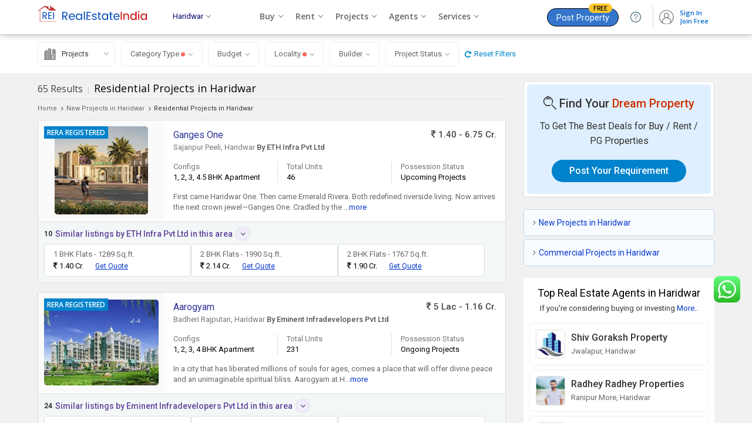

--- FILE ---
content_type: text/html; charset=UTF-8
request_url: https://www.realestateindia.com/haridwar-property/residential-projects.htm
body_size: 29306
content:
<!doctype html>
<html lang="en">
<head>
<meta charset="utf-8">
<meta name="viewport" content="width=device-width, initial-scale=1, shrink-to-fit=no">
<title>New Residential Projects in Haridwar | Buy 65+ Upcoming Residential Projects in Haridwar</title>
<meta name="description" content="Find thousands of New Projects in Haridwar - Get complete details of Upcoming Residential Projects in Haridwar,Residential Real Estate Projects in Haridwar." />
<meta name="keywords" content="New Residential Projects in Haridwar,Upcoming Residential Projects in Haridwar,Residential Real Estate Projects in Haridwar,Affordable Housing Projects in Haridwar,Budget Friendly Projects in Haridwar" />
<meta name="generator" content="cmVhbGVzdGF0ZWluZGlhLmNvbQ=="><meta name="geo.region" content="IN-UL" />
	<meta name="geo.placename" content="Haridwar" />
	<meta name="geo.position" content="29.9457;78.1642" />	<meta name="geo.region" content="IN-UL" />
		<meta name="geo.placename" content="Haridwar" />
		<meta name="geo.position" content="29.9457;78.1642" />
			<link rel="canonical" href="https://www.realestateindia.com/haridwar-property/residential-projects.htm">
		<link rel="preconnect" href="https://www.google-analytics.com/">
<link rel="preconnect" href="https://www.googletagmanager.com/">
<link rel="preconnect" href="https://www.facebook.com/">
<link rel="preconnect" href="https://www.google.co.in/">
<link rel="preconnect" href="https://www.google.com/">
<link rel="preconnect" href="https://ssl.google-analytics.com/">
<link rel="preconnect" href="https://dyimg1.realestateindia.com">
<link rel="preconnect" href="https://dyimg2.realestateindia.com">
<link rel="preconnect" href="https://dynamic.realestateindia.com">
<link rel="preconnect" href="https://static.realestateindia.com">
<link rel="preconnect" href="https://cdnjs.cloudflare.com">
<link rel="preconnect" href="https://fonts.googleapis.com">
<link rel="preconnect" href="https://fonts.gstatic.com">
<link rel="preconnect" href="https://connect.facebook.net">
<link rel="preconnect" href="https://googleads.g.doubleclick.net">
<link rel="preconnect" href="https://www.realestateindia.com">
<link rel="dns-prefetch" href="https://www.google-analytics.com/">
<link rel="dns-prefetch" href="https://www.googletagmanager.com/">
<link rel="dns-prefetch" href="https://www.facebook.com/">
<link rel="dns-prefetch" href="https://www.google.co.in/">
<link rel="dns-prefetch" href="https://www.google.com/">
<link rel="dns-prefetch" href="https://ssl.google-analytics.com/">
<link rel="dns-prefetch" href="https://dyimg1.realestateindia.com">
<link rel="dns-prefetch" href="https://dyimg2.realestateindia.com">
<link rel="dns-prefetch" href="https://dynamic.realestateindia.com">
<link rel="dns-prefetch" href="https://static.realestateindia.com">
<link rel="dns-prefetch" href="https://cdnjs.cloudflare.com">
<link rel="dns-prefetch" href="https://fonts.googleapis.com">
<link rel="dns-prefetch" href="https://fonts.gstatic.com">
<link rel="dns-prefetch" href="https://connect.facebook.net">
<link rel="dns-prefetch" href="https://googleads.g.doubleclick.net">
<link rel="dns-prefetch" href="https://www.realestateindia.com">
		<link rel="preload" as="style" href="https://static.realestateindia.com/rei/css/header.css?v=1768347245">
				<link rel="preload" as="style" href="https://static.realestateindia.com/rei/css/footer.css?v=1768347245">
				<link href="https://static.realestateindia.com/rei/css/header.css?v=1768347245" rel="stylesheet">
				<link href="https://static.realestateindia.com/rei/css/footer.css?v=1768347245" rel="stylesheet">
			<style>
	.ffos{font-family:'Open Sans', sans-serif;} 
.ffrr{font-family:'Roboto', sans-serif;} 
.spc-body{background:#f1f1f1;padding:12px 0 25px 0;}
.spc-inner{display:flex;flex-wrap:wrap; margin-left:-15px;margin-right:-15px;font-family:'Open Sans', sans-serif;}
.spc-left{width:70%;box-sizing:border-box;padding-left:15px;padding-right:15px;}
.spc-st{margin-bottom:7px;padding-bottom:5px;border-bottom:1px solid #ddd}
.spc-st strong{font-weight:400;color:#444;font-size:16px;}
.spc-st span{color:#c9c9c9;margin:0 3px}
.spc-st h1{font-size:18px;color:#000;line-height:25px;font-weight:400;display:inline}
.spc-st h2{font-size:18px;color:#333;line-height:25px;font-weight:400}
.spc-bredcumb{display:flex;align-items:center;margin-bottom:10px;}
.spc-bredcumb li{position:relative;display:inline-flex;align-items:center; font-family:'Roboto', sans-serif;font-size:11px;margin-right:7px;color:#333}
.spc-bredcumb li a{color:#666}
.spc-bredcumb li i.fa{display:inline-block;margin-right:5px;}	
.spc-right{width:30%;box-sizing:border-box;padding-left:15px;padding-right:15px;}
.spc-item{background:#fff;border:1px solid #ddd;margin-bottom:15px; transition:all 0.3s ease}
.spc-item:hover{border-color:#08c;box-shadow:0 0 5px rgba(0,0,0,0.12)}
.spc-item .spc{display:flex;flex-wrap:wrap;cursor:pointer;}
.spc .spc-img{width:215px;height:170px;box-sizing:border-box;padding:10px;background:#fafafa;display:flex; align-items:center;justify-content:center; position:relative;line-height:0;overflow:hidden;}
.spc .spc-img img{max-width:195px;max-height:150px;width:auto;height:auto;border-radius:5px;}
.spc .spc-img .spc-rr{position:absolute;top:10px;left:10px;background:#0082cc;color:#fff;line-height:normal;font-size:12px;text-transform:uppercase;padding:2px 5px;font-weight:600}
.spc .spc-info{width:calc(100% - 215px);box-sizing:border-box;padding:15px;position:relative;font-family:'Roboto', sans-serif;}
.spc-title{font-weight:400;margin-bottom:2px;}
.spc-title a{font-size:16px;color:#2f3394;line-height:20px;}
.spc-location{font-size:13px;font-weight:400;color:#777}
.spc-location a{color:#777}
.spc-location strong,.spc-location strong a{font-weight:500;color:#555}
.spc-price{position:absolute;top:15px;right:15px;font-size:15px;font-weight:500;color:#444;}
.spc-feature{display:flex;margin:15px -15px;flex-wrap:wrap;}
.spc-feature li{width:33.33%; box-sizing:border-box; font-size:13px;color:#777;font-weight:400;padding:0 15px;border-right:1px solid #ddd}
.spc-feature li:last-child{border-right:none;}
.spc-feature .spcf-lbl{display:block; line-height:18px;}
.spc-feature .spcf-val{display:block;color:#000;line-height:18px;font-weight:400}
.spc-info .spc-sd{font-size:13px;line-height:18px;}
.spc-sd span.txt{color:#666;}
.spc-sd span.link{color:#0235cf;}
.spc-uc{background:#f3f7f7;border-top:1px solid #ddd;padding:10px;position:relative;}
.spc-uc-lbl{ display:flex;align-items:center;font-family:'Roboto', sans-serif; margin-bottom:7px;}
.spc-uc-lbl .spc-uc-lbl-inner{display:inline-flex;cursor:pointer;position:relative;padding-right:27px;align-items:center;}
.spc-uc-lbl strong{margin-right:5px;font-weight:600}
.spc-uc-lbl span{display:inline-block;line-height:20px;color:#5f449b; font-weight:500;font-size:14px;}
.spc-uc-lbl .spc-uc-lbl-inner:after{position:absolute;right:0;top:0px;content:'\f107';font-family:'FontAwesome';height:20px;width:20px;border-radius:100%;background:#f1ebff;display:flex;display:-webkit-flex;align-items:center;justify-content:center;font-size:14px;transition:.3s; box-shadow:0 0 5px #ccc;box-sizing:border-box;}
.spc-uc.open .spc-uc-lbl .spc-uc-lbl-inner:after{content:'\f106'}
.spc-uc .tns-outer{position:relative;}
.spc-uc .tns-controls button[data-controls='prev'], .spc-uc .tns-controls button[data-controls='next']{position:absolute;top:50%;margin-top:-13px;height:26px;width:26px;border-radius: 50%;border:none;outline:none;text-indent:100px;background-image:linear-gradient(to right, #fff , #eee);z-index:1; overflow:hidden;}
.spc-uc .tns-controls button[data-controls='prev']{left:-6px;box-shadow:-2px 0px 5px 0px #ccc;}
.spc-uc .tns-controls button[data-controls='next']{right:-6px;box-shadow:2px 0px 5px 0px #ccc;}
.spc-uc .tns-controls button:before{content:'';position:absolute;left:9px;top:10px;height:1px;width:6px;background:#333;transform:rotate(-45deg);}
.spc-uc .tns-controls button:after {content:'';position:absolute;left:9px;top:15px;height:1px;width:6px;background:#333;transform:rotate(45deg);}
.spc-uc .tns-controls button[data-controls='next']:before{transform:rotate(45deg);left:12px;}
.spc-uc .tns-controls button[data-controls='next']:after{transform:rotate(-45deg);left:12px;}
.spc-uc .plb-outer{height:auto; max-height:56px;overflow:hidden;transition:all 0.3s ease}
.spc-uc.open .plb-outer{max-height:initial;}
.spc-uc .carousel_new{display:flex;flex-wrap:wrap;gap:5px 10px}
.spc-uc .carousel_new > li{width:250px}
.spc-uc .carousel_new a{display:block;font-size:13px;color:#666;text-decoration:none;font-family:'Roboto', sans-serif;background:#fff;border:1px solid #ddd;border-radius:5px;padding:7px 15px;}

.spc-uc-title{white-space:nowrap;overflow:hidden;text-overflow:ellipsis;line-height:20px;}
.spc-uc-price{display:flex;align-items:center;font-size:13px;line-height:20px;}
.spc-uc-price .price{color:#000;}
.spc-uc-price .gq-link{font-size:12px;color:#0235cf;text-decoration:underline;margin-left:20px;}
.top_city_sec{background:#ebf1f8; border:1px solid #c8d6e7; padding:20px;margin-bottom:15px;}
.top_city_sec h2, .top_city_sec h3{font-family:'Roboto', sans-serif;font-size:16px;   margin-bottom:7px; color:#333; font-weight:500;}
.top_city_sec ._mess{font-size:13px;line-height:20px; color:#666;}
.propertyTypeUl{display:flex;flex-wrap:wrap;margin:15px -5px 0px}
.propertyTypeUl li{padding:0px 15px;margin:4px;align-items:center;display:flex;color:#333;font-size:12px;border:solid 1px #9aa8ed;border-radius:16px;background:#fff;transition:.3s}
.propertyTypeUl li.hidden{display:none}
.propertyTypeUl li.show{display:flex;}
.propertyTypeUl li strong{font-weight:400;padding-left:3px;color:#03c;}
.propertyTypeUl li span,.propertyTypeUl li a{display:flex;display:-webkit-flex;align-items:center;color:#03c;cursor:pointer;padding:7px 0px;color:#333;}
.propertyTypeUl li span strong,.propertyTypeUl li a strong{display:inline-block;font-weight:400;margin-left:5px;color:#03c}
.propertyTypeUl li:hover{background:#e0eaff;transition:.3s}
.top_city_sec .more-city{margin-top:5px;}
.top_city_sec .more-city span{font-size:13px;color:#03c;cursor:pointer;font-weight:600}
.loadmore-spc{margin-top:20px;text-align:center;}
.loadmore-spc a{display:inline-flex;align-items:center;font-size:14px;font-weight:600;color:#fff;background-image: linear-gradient(to right, #06c , #08c);padding:10px 30px;border-radius:25px; transition:all 0.3s ease}
.loadmore-spc a i.fa{margin-left:5px;font-size:20px;}
.loadmore-spc a:hover{background-image: linear-gradient(to right, #08c , #06c);box-shadow:0 0 10px rgba(0,0,0,0.20)}
.spc-fydp{margin-bottom:20px;border:1px solid #ddd;border-radius:5px;background:#fff;padding:5px;}
.spc-fydp-inner{border-radius:5px;background:#dfefff;padding:20px; text-align:center;font-family:'Roboto', sans-serif;}
.fydp-head{display:flex;align-items:center; justify-content:center; margin-bottom:15px;font-size:20px;color:#333;font-weight:500;}
.fydp-head span{color:#cc3300}
.fydp-head img{margin-right:5px;}
.fydp-msg{font-size:16px;font-weight:400;color:#333;line-height:25px;margin-bottom:20px;}
.pyr-link{background:#0082cc;padding:10px 30px;color:#fff;border-radius:25px;font-weight:500;font-size:16px;display:inline-block;}
.rpig-link{margin-bottom:20px;font-family:'Roboto', sans-serif;}
.rpig-link li{margin-bottom:5px;}
.rpig-link li:last-child{margin-bottom:0}
.rpig-link li a{display:flex;align-items:center;background:#f9fcff;border:1px solid #c0d5eb;border-radius:5px;padding:12px 15px;color:#0235cf;font-size:14px;font-weight:400;line-height:20px;}
.rpig-link li a i.fa{font-size:14px;color:#666;margin-right:5px; line-height:20px;}
.trec{background:#fff;font-family:'Roboto', sans-serif;}
.trec-head{text-align:center;padding:15px;}
.trec-head h2{font-size:18px;color:#000;font-weight:400;margin-bottom:5px;line-height:22px;}
.trec-head h2 a{color:#000}
.trec-head p{font-size:13px;font-weight:400;color:#333;line-height:20px;}
.trec-list{display:flex;flex-wrap:wrap;}
.trec-list li{width:50%;border-top:1px solid #eee;box-sizing:border-box;}
.trec-list li:nth-child(odd){border-right:1px solid #eee}
.trec-list li a{display:flex;align-items:center;justify-content:center;width:100%;height:100%;box-sizing:border-box;padding:12px;flex-direction:column;}
.trec-list .trec-img{width:90px;height:90px;display:flex;align-items:center;justify-content:center;line-height:0;border:1px solid #eee;box-sizing:border-box;margin-bottom:10px;overflow:hidden;}
.trec-list .trec-img img{max-width:100%;max-height:100%;width:auto;height:auto}
.trec-list .trec-txt{text-align:center;font-size:14px;font-weight:500;display:-webkit-box;-webkit-line-clamp:2;-webkit-box-orient:vertical;overflow:hidden;text-overflow:ellipsis; line-height:16px;color:#333}
.trec-list .trec-city{text-align:center;font-size:13px;font-weight:400;color:#aaa;padding-top:3px}
.trec-more{text-align:right;padding:5px 10px;border-top:solid 1px #eee}
.trec-more span{color:#03c;cursor:pointer}
.new_data_list{margin:0px 10px;padding-bottom:5px;}
.new_data_list >li{background:#fff;border-radius:5px; border:1px solid #eee; padding:10px;margin-bottom:7px}
.new_data_list >li:hover{box-shadow:0px 0px 5px #ccc;border-color:#bccdff}
.fpa-info{display:flex; flex-wrap:wrap;align-items:center;cursor:pointer}	
.fpa-info .fpa-logo{width:50px;height:50px;display:flex; align-items:center; justify-content:center; overflow:hidden; border:1px solid #ddd; border-radius:5px;margin-right:10px; box-sizing:border-box;}
.fpa-info .fpa-logo img{width:50px;height:50px;object-fit:cover;}
.fpa-info .fpa-logo span{text-transform:uppercase;font-weight:400;font-size:18px;font-family: 'Roboto', sans-serif; color:#fff;}
.fpa-info .fpa-oinfo{width:calc(100% - 60px);}
.fpa-info .fpa-oinfo a{color:#333;}
.fpa-info .fpa-oinfo a:hover{color:#03c;}
.fpa-info .fpa-oinfo h2{font-size:16px;font-family: 'Roboto', sans-serif; white-space:nowrap; overflow:hidden; text-overflow:ellipsis; display:block;font-weight:normal;font-weight:500}
.fpa-info .fpa-oinfo .fpa-location{font-size:13px;color:#666;white-space:nowrap; overflow:hidden; text-overflow:ellipsis;margin-top:5px}
.faq-sec-box{padding:50px 0;position:relative;background:#fff;font-family:'Roboto',sans-serif}
.faq-sec-box h2{font-size:24px;color:#333;margin:0 0 30px;font-weight:400;line-height:32px}
.acco_faq_list .acordian-row{font-family:'Roboto',sans-serif;background:#fff;padding:20px 50px;box-shadow:0 0 23px rgba(0,0,0,0.10);margin-bottom:15px;border-left:4px solid #327ed2}
.acco_faq_list .acordian-row:nth-child(even){border-left-color:#afafaf}
.acco_faq_list .acordian-row:last-child{margin-bottom:0}
.acordian-row h3{font-size:16px;font-weight:500;color:#444;line-height:22px;position:relative;cursor:pointer}
.acordian-row h3:before{content:'Q.';position:absolute;color:#de2101;font-size:16px;font-weight:500;left:-20px}
.acordian-box{font-size:14px;line-height:23px;color:#666;margin-top:10px}
.psci-sec{padding:35px 0;background:#f7f7f7;font-family:'Roboto',sans-serif}
.psci-sec p a{color:#0f48da;text-decoration:underline;}
.dh-wrap{font-size:14px;font-weight:400; color:#666; line-height:22px; margin-bottom:15px; text-align:left;}
.dh-wrap p{font-size:14px;line-height:24px;color:#666;margin-bottom:15px;} 
.error_mess_show {background:#f7e4e6;padding:12px 10px;text-align:center;font-size:16px;font-weight:500; border:solid 1px #f5c6cb;color:#c30012;margin:20px 0px;}
.similar_pro_hed{margin:30px 0 10px}
.similar_pro_hed h2{font-size:18px;font-weight:600;color:#333}
.similar_pro_hed h2 span{color:#c03}
.spc-item._rearby ._location{display:inline-block;margin:5px 0px 0 10px;color:#333;font-weight:700;font-size:12px;}
.spc-item._rearby ._location b{margin-right:2px;}
.spc-item._rearby ._location span{font-weight:400;}
.spc-item._rearby .spc .spc-info{padding-top:0}
@media screen and (max-width:800px){
.spc-body{padding:10px;}	
.spc-st{border-bottom:none;margin-bottom:0;padding-bottom:0}
.spc-bredcumb{justify-content:flex-start; white-space:nowrap;overflow-x:auto;}
.spc-st h1, .spc-st h2{font-size:16px; line-height:20px;font-weight:500;font-family:'Roboto', sans-serif;}
.spc-inner{flex-wrap:wrap;margin-left:0;margin-right:0}
.spc-left,.spc-right{width:100%;padding-left:0;padding-right:0}
.spc-price{position:static;margin-top:10px;margin-bottom:5px;color:#000;font-size:14px;line-height:16px;}
.spc-item .spc{display:block;}
.spc-item .spc:after,.spc-item .spc:before{display:table;}
.spc-item .spc:after{clear:both;}
.spc .spc-img{float:left; width:115px;height:115px;padding:5px;margin-right:5px;}
.spc .spc-img img{width:105px;height:105px;object-fit:cover;}
.spc .spc-img .spc-rr{top:5px;left:5px;font-size:10px;}
.spc .spc-info{width:100%;padding:10px;}
.spc-title{white-space:nowrap;overflow:hidden;text-overflow:ellipsis;}
.spc-title a{font-size:15px;}
.spc-location{font-size:12px;line-height:16px;}
.spc-feature{padding:0; margin:0; display:block; white-space:nowrap;overflow-x:auto;}
.spc-feature li{padding:0 10px; border-right:1px solid #eee; display:inline-block;width:auto; font-size:12px;margin-bottom:10px;}
.spc-feature li:first-child{padding-left:0}
.spc-feature li:last-child{border-right:none}
.spc-feature .spcf-lbl{color:#999;font-size:13px;margin-bottom:5px;}
.spc-feature .spcf-val{line-height:12px;font-weight:500;color:#333}
.spc-info .spc-sd{margin-top:5px;font-size:12px;color:#666;line-height:16px;margin-bottom:5px;}
.spc-sd span.txt{display:-webkit-box;-webkit-line-clamp:2;-webkit-box-orient:vertical;overflow: hidden;text-overflow: ellipsis;position:relative;padding-right:15px;}
.spc-sd span.link{position:absolute;bottom:15px;right:10px;background:#fff;padding:0 0 0 5px;}
.spc-right{margin-top:30px;}
.spc-uc{padding-bottom:8px;}
.spc-uc-lbl{display:block;}
.spc-uc-lbl .spc-uc-lbl-inner{display:flex;box-sizing:border-box;padding-right:0;}
.spc-uc-lbl strong{flex-shrink:0}
.spc-uc-lbl span{white-space:nowrap;overflow:hidden;text-overflow:ellipsis;}
.faq-sec-box{padding:30px 0 40px}
.faq-sec-box .fw,.psci-sec .fw{padding:0px 10px}
.faq-sec-box h2{font-size:16px;margin:0 0 24px;font-weight:500;line-height:22px}
.acco_faq_list .acordian-row{padding:20px 15px 20px 30px}
.acordian-row h3{font-size:14px;line-height:20px}
.spc-item._rearby .spc .spc-info{padding-top:10px}
.spc-uc.open .plb-outer,.spc-uc .plb-outer{max-height:initial;}
.spc-uc .carousel_new{display:block; white-space:nowrap;overflow-x:auto;padding-bottom:7px;}
.spc-uc .carousel_new li{display:inline-block;margin-right:5px;width:200px;padding:0; white-space:normal;}
.spc-uc .carousel_new li:last-child{margin-right:0}
.spc-uc .carousel_new li a{display:block;font-size:13px;color:#666;text-decoration:none;font-family:'Roboto', sans-serif;background:#fff; border:1px solid #ddd;border-radius:5px; padding:7px 10px;}
.spc-uc-lbl .spc-uc-lbl-inner:after{display:none}
}
@media screen and (max-width:640px){
.spc-item .spc{position:relative;}	
.spc-item .spc:after,.spc-item .spc:before{content:'';display:table;}
.spc-item .spc:after{clear:both;}
.spc .spc-img{margin-top:45px;margin-right:0}
.spc .spc-info{float:left;width:calc(100% - 115px);position:static;margin-top:45px;}
.spc-title{position:absolute;top:5px;left:10px;right:10px;}
.spc-title a{display:block;white-space:nowrap;overflow:hidden;text-overflow:ellipsis;}
.spc-location{position:absolute;left:10px;top:26px;right:10px;white-space:nowrap;overflow:hidden;text-overflow:ellipsis;}
.spc-price{margin-top:0;}
}
.psb-sec{background:#fff;padding:12px 0;border-bottom:1px solid #eee}
	select,input,button{outline:none;box-shadow:none}
	.psb-inner{display:flex;align-items:center;font-family:'Roboto', sans-serif;}
	.psb-left{margin-right:10px;position:relative;}
	.psb-left .psb-pt{display:inline-flex; align-items:center; cursor:pointer; border:1px solid #eee;border-radius:5px;padding:10px 25px 10px 10px;transition:all 0.3s ease}
	.psb-left .psb-pt:hover{border:1px solid #999}
	.psb-left .psb-dropdown{display:none;position:absolute;top:100%;left:0;width:150px;background:#fff; box-sizing:border-box; border-radius:3px;box-shadow:0 0 5px #ccc;z-index:1}
	.psb-left .psb-dropdown li{border-bottom:1px solid #eee}
	.psb-left .psb-dropdown li:last-child{border-bottom:none;}
	.psb-left .psb-dropdown li a{display:flex;align-items:center;padding:10px 15px;color:#666}
	.psb-left .psb-dropdown li:hover a{background:#fafafa;color:#03c}
	.psb-right .psb-btns-group{display:flex;align-items:center;}
	.psb-dropdown{position:relative;}
	.psb-pt{display:flex; align-items:center; width:95px;position:relative;padding-right:10px;}
	.psb-pt img{margin-right:10px}
	.psb-pt select{ flex-grow:1; border:none;padding:0;font-size:13px;color:#666; font-weight:600; line-height:20px; -webkit-appearance: none; appearance: none;cursor:pointer;}
	.psb-pt:after{content:'\f107';font-family:'FontAwesome';font-size:14px;color:#999;position:absolute;top:10px;right:10px;pointer-events:none;}
	.psb-sp-ig{display:flex; width:300px; align-items:center;margin-left:10px;}
	.psb-sp-ig i.fa.fa-search{font-size:14px;color:#ccc;margin-right:10px;}
	.psb-sp-ig .psb-sp-ic{font-size:13px; line-height:20px; color:#333;border:none;flex-grow:1}
	.psb-btns-group{display:flex;align-items:center;}
	.psb-btns-group > li{margin-right:10px;}
	.psb-btns-group > li:last-child{margin-right:0}
	.psb-btns-group .filter_icon{font-size:14px; line-height:20px; color:#000;display:inline-flex;padding:10px; align-items:center;border:1px solid #fff}
	.filter_icon img{margin-right:5px;transform:rotate(-90deg); height:14px}
	.psb-btns-group .filte-link{display:inline-flex; align-items:center; font-size:13px; line-height:20px;padding:10px 15px;border:1px solid #eee;background:#fff;color:#666; border-radius:5px; transition:all 0.3s ease}
	.psb-btns-group .filte-link i.fa{margin-left:5px;color:#999}
	.psb-btns-group > li:hover .filte-link{border-color:#999}
	.psb-btns-group .filte-reset{font-size:13px; line-height:20px; color:#08c;display:inline-flex; align-items:center;}
	.psb-btns-group .filte-reset i.fa{margin-right:5px;}
	.psb-dropdown-menu{display:none;position:absolute; z-index:1; top:100%;left:0;width:200px;background:#fff;box-shadow:2px 5px 5px 0px rgba(0,0,0,0.20);padding:10px;box-sizing:border-box;border-top:2px solid #d14445;max-height:200px;overflow-y:auto;}
	.psb-dropdown-menu.budget{width:300px;}
	.budget .price-range{padding:10px 5px;}
	.price-range .range{display:flex;align-items:center;margin-top:15px;justify-content:space-between;}
	.price-range .range > div{display:flex;align-items:center; font-size:14px;color:#333}
	.price-range .range i.fa{margin-right:5px;color:#999}
	.price-range .ui-slider{border:none;border-radius:0;height:5px;background:#d9d9d9;margin:0 7px;}
	.price-range .ui-widget-header {background:#d94747;}
	.price-range .ui-slider-horizontal .ui-slider-handle {height:14px;width:14px;top:-7px; border: solid 2px #d94747; border-radius:50%; background:#fff;}
	.psb-dropdown-menu li{padding:5px 0;}
	.psb-dropdown-menu li label{display:inline-flex;align-items:center;font-size:13px; line-height:14px; color:#333;cursor:pointer;font-family:'Open Sans', sans-serif;}
	.psb-dropdown-menu li label input[type='checkbox']{margin-right:5px}
	.psb-dropdown:hover .psb-dropdown-menu{display:block;}html{background:#fff;color:#333;font:12px/1.5em 'Open Sans',sans-serif;-webkit-text-size-adjust:none}*{margin:0px;padding:0px}.ffrr{font-family:'Roboto', sans-serif;font-weight:400}.ffos{font-family: 'Open Sans', sans-serif}
article,aside,audio,canvas,details,figure,figcaption,footer,h1,h2,h3,h4,h5,h6,header,hgroup,menu,nav,section,summary,video{display:block}
blockquote,body,button,dd,details,dl,fieldset,figure,form,h1,h2,h3,h4,h5,h6,input,ol,p,select,summary,td,textarea,ul{margin:0;padding:0}
a{text-decoration:none;cursor:pointer;outline:none!important}a:focus{outline:thin dotted}a:active,a:hover{outline:0}
a[href^="mailto:"],a[href^="ymsgr:"]{word-wrap:break-word;word-break:break-all}
.js .no-js{display:none;position:absolute;bottom:0}
ol,ul{list-style:none}.star{color:#c30;font-family:Verdana,Geneva,sans-serif;font-size:.9em}
.tal{text-align:left}.tar{text-align:right}.tac{text-align:center}.taj{text-align:justify}.vat{vertical-align:top}.vam{vertical-align:middle}.vab{vertical-align:bottom}
.fl{float:left;*display:inline-block}.fr{float:right;*display:inline-block}
.fo{*zoom:1}.fo:before,.fo:after{content:"";display:table}.fo:after{clear:both}.cb{clear:both}
.db{display:block}.dib{display:inline-block;*display:inline;*zoom:1}.dn{display:none} .pa{position:absolute}.pf{position:fixed}.pr{position:relative}
.zi1{z-index:1}.zi2{z-index:2}.zi3{z-index:3}.zi4{z-index:4}.zi5{z-index:5}.zi6{z-index:6}.zi7{z-index:7}.zi8{z-index:8}.zi9{z-index:9}.zi10{z-index:10}
.bsbb{-webkit-box-sizing:border-box;-moz-box-sizing:border-box;box-sizing:border-box}
.cd{cursor:default}.cp{cursor:pointer}
.sc{white-space: nowrap;overflow:hidden;text-overflow:ellipsis;}
.dif,.dif a,a.dif,.dif-anchors a{color:#c30;}.dif a:hover,a.dif:hover,.dif-anchors a:hover{color:#930;}
.blue,.blue a,a.blue{color:#03c}.blue a:hover,a.blue:hover{color:#06f}
.pt30px,.ac-pt30px > *,.acac-pt30px > * > *{padding-top:30px;}.m20px,.ac-m20px > *,.acac-m20px > * > *{margin:20px;}
.fw{width:auto;max-width:1152px;margin:auto}	</style>
	<link rel="preload" as="script" href="https://static.realestateindia.com/rei/js/jquery.js">
<link rel="preload" as="script" href="https://static.realestateindia.com/rei/js/ajax/ajax_suggetion_city_list.js?v=1768347245">
<link rel="preload" as="script" href="https://static.realestateindia.com/rei/js/popup_rei.js?v=1768347245">
<script src="https://static.realestateindia.com/rei/js/jquery.js"></script>
<script src="https://static.realestateindia.com/rei/js/ajax/ajax_suggetion_city_list.js?v=1768347245" async></script>
<script src="https://static.realestateindia.com/rei/js/popup_rei.js?v=1768347245" async></script>
	<script>(function(w,d,s,l,i){w[l]=w[l]||[];w[l].push({'gtm.start':
	new Date().getTime(),event:'gtm.js'});var f=d.getElementsByTagName(s)[0],
	j=d.createElement(s),dl=l!='dataLayer'?'&l='+l:'';j.async=true;j.src=
	'https://www.googletagmanager.com/gtm.js?id='+i+dl;f.parentNode.insertBefore(j,f);
	})(window,document,'script','dataLayer','GTM-WJSNCTF');
		</script>
	</head>
<body>
	<noscript>
	<iframe src="https://www.googletagmanager.com/ns.html?id=GTM-WJSNCTF" height="0" width="0" style="display:none;visibility:hidden"></iframe>
	</noscript>
	<header class="main_header sticky_header">
<div class="header_inr">
<div class="fw">
<div class="m_logo">
<a href="https://www.realestateindia.com" title="RealEstateIndia.Com">
<img loading="lazy" decoding="async" src="https://static.realestateindia.com/rei/images/realestateindia-logo.svg"  alt="RealEstateIndia.Com" alt="RealEstateIndia.Com" width="32" height="26">
<span><img loading="lazy" decoding="async" itemprop="logo" src="https://static.realestateindia.com/rei/images/realestateindia-icon.svg"  alt="RealEstateIndia.Com" width="144" height="26"></span>
</a>
</div>
<div class="header_right ffos">
	<div class="sel_location">
	<a class="ffrr" id="select_city" title="Haridwar">
	<span>Haridwar</span></span>
	<b></b>
	</a>
	<div class="loc_menu" id="srch_loc">
<div class="loc_menu_inr ffos desk_vw">
<p class="search_h">Search from Over 2500 Cities <b>-</b>
<a class="customLink" title="RealEstateIndia.Com">All India</a>
</p>
<div class="input_item">
<input type="text" placeholder="Type to find your city" class="ffos" id="header_dropdown_city" name="header_dropdown_city" autocomplete="off">
<input type="hidden" name="header_dropdown_city_hidden" id="header_dropdown_city_hidden" value="^^^^5^">
<div id="header-search-popup-suggesstion-box"></div>
</div>
<p class="loc_hed">POPULAR CITIES</p>
<ul>
			<li><a href="https://www.realestateindia.com/delhi-property/">New Delhi</a></li>
						<li><a href="https://www.realestateindia.com/mumbai-property/">Mumbai</a></li>
						<li><a href="https://www.realestateindia.com/gurgaon-property/">Gurgaon</a></li>
						<li><a href="https://www.realestateindia.com/noida-property/">Noida</a></li>
						<li><a href="https://www.realestateindia.com/bangalore-property/">Bangalore</a></li>
						<li><a href="https://www.realestateindia.com/ahmedabad-property/">Ahmedabad</a></li>
						<li><a href="https://www.realestateindia.com/navimumbai-property/">Navi Mumbai</a></li>
						<li><a href="https://www.realestateindia.com/kolkata-property/">Kolkata</a></li>
						<li><a href="https://www.realestateindia.com/chennai-property/">Chennai</a></li>
						<li><a href="https://www.realestateindia.com/pune-property/">Pune</a></li>
						<li><a href="https://www.realestateindia.com/greaternoida-property/">Greater Noida</a></li>
						<li><a href="https://www.realestateindia.com/thane-property/">Thane</a></li>
			</ul>
<p class="loc_hed">Other CITIES</p>
<ul>
			<li><a href="https://www.realestateindia.com/agra-property/">Agra</a></li>
						<li><a href="https://www.realestateindia.com/bhiwadi-property/">Bhiwadi</a></li>
						<li><a href="https://www.realestateindia.com/bhubaneswar-property/">Bhubaneswar</a></li>
						<li><a href="https://www.realestateindia.com/bhopal-property/">Bhopal</a></li>
						<li><a href="https://www.realestateindia.com/chandigarh-property/">Chandigarh</a></li>
						<li><a href="https://www.realestateindia.com/coimbatore-property/">Coimbatore</a></li>
						<li><a href="https://www.realestateindia.com/dehradun-property/">Dehradun</a></li>
						<li><a href="https://www.realestateindia.com/faridabad-property/">Faridabad</a></li>
						<li><a href="https://www.realestateindia.com/ghaziabad-property/">Ghaziabad</a></li>
						<li><a href="https://www.realestateindia.com/haridwar-property/">Haridwar</a></li>
						<li><a href="https://www.realestateindia.com/hyderabad-property/">Hyderabad</a></li>
						<li><a href="https://www.realestateindia.com/indore-property/">Indore</a></li>
						<li><a href="https://www.realestateindia.com/jaipur-property/">Jaipur</a></li>
						<li><a href="https://www.realestateindia.com/kochi-property/">Kochi</a></li>
						<li><a href="https://www.realestateindia.com/lucknow-property/">Lucknow</a></li>
						<li><a href="https://www.realestateindia.com/ludhiana-property/">Ludhiana</a></li>
						<li><a href="https://www.realestateindia.com/nashik-property/">Nashik</a></li>
						<li><a href="https://www.realestateindia.com/nagpur-property/">Nagpur</a></li>
						<li><a href="https://www.realestateindia.com/surat-property/">Surat</a></li>
						<li><a href="https://www.realestateindia.com/vadodara-property/">Vadodara</a></li>
			</ul>
</div>
</div>
		</div>
				<div class="header_nav">
			<ul class="main_top">
							<li> <span>Buy</span>
									<div class="new_link_buy">
					<div class="menu_slide fo">
										<div>
					<p class="_link_hed">Property By Locality</p>
					<ul class="sub_in_link">
					<li><a href="https://www.realestateindia.com/haridwar-property/property-for-sale.htm" title="Property for Sale in Haridwar">Property for Sale in Haridwar</a></li><li><a href="https://www.realestateindia.com/haridwar-property/property-for-sale-in-sidcul.htm" title="Property for Sale in Sidcul NH 73, Haridwar">Property for Sale in Sidcul</a></li><li><a href="https://www.realestateindia.com/haridwar-property/property-for-sale-in-jwalapur.htm" title="Property for Sale in Jwalapur, Haridwar">Property for Sale in Jwalapur</a></li><li><a href="https://www.realestateindia.com/haridwar-property/property-for-sale-in-bhupatwala.htm" title="Property for Sale in Bhupatwala, Haridwar">Property for Sale in Bhupatwala</a></li><li><a href="https://www.realestateindia.com/haridwar-property/property-for-sale-in-pitanjali.htm" title="Property for Sale in Patanjali, Haridwar">Property for Sale in Patanjali</a></li><li><a href="https://www.realestateindia.com/haridwar-property/property-for-sale-in-shivalik-nagar.htm" title="Property for Sale in Shivalik Nagar, Haridwar">Property for Sale in Shivalik Nagar</a></li><li><a href="https://www.realestateindia.com/haridwar-property/property-for-sale-in-patanjali-yogpeeth.htm" title="Property for Sale in Patanjali Yogpeeth, Haridwar">Property for Sale in Patanjali Yogpeeth</a></li><li><a href="https://www.realestateindia.com/haridwar-property/property-for-sale-in-bahadrabad.htm" title="Property for Sale in Bahadrabad, Haridwar">Property for Sale in Bahadrabad</a></li><li><a href="https://www.realestateindia.com/haridwar-property/property-for-sale-in-roorkee-haridwar.htm" title="Property for Sale in Roorkee, Haridwar">Property for Sale in Roorkee</a></li><li><a href="https://www.realestateindia.com/haridwar-property/property-for-sale-in-nh-58-haridwar.htm" title="Property for Sale in NH 58, Haridwar">Property for Sale in NH 58</a></li><li><a href="https://www.realestateindia.com/haridwar-property/property-for-sale-in-kankhal.htm" title="Property for Sale in Kankhal, Haridwar">Property for Sale in Kankhal</a></li><li><a href="https://www.realestateindia.com/haridwar-property/property-for-sale-in-suman-nagar.htm" title="Property for Sale in Suman Nagar, Haridwar">Property for Sale in Suman Nagar</a></li><li><a href="https://www.realestateindia.com/haridwar-property/property-for-sale-in-roshnabad-haridwar.htm" title="Property for Sale in Roshnabad, Haridwar">Property for Sale in Roshnabad</a></li><li><a href="https://www.realestateindia.com/haridwar-property/property-for-sale-in-shantikunj.htm" title="Property for Sale in Shantikunj, Haridwar">Property for Sale in Shantikunj</a></li><li><a href="https://www.realestateindia.com/haridwar-property/property-for-sale-in-jagjeetpur.htm" title="Property for Sale in Jagjeetpur, Haridwar">Property for Sale in Jagjeetpur</a></li><li><a href="https://www.realestateindia.com/haridwar-property/property-for-sale-in-arya-nagar.htm" title="Property for Sale in Arya Nagar, Haridwar">Property for Sale in Arya Nagar</a></li><li><a href="https://www.realestateindia.com/haridwar-property/property-for-sale-in-delhi-rudki-highway.htm" title="Property for Sale in Delhi Roorkee Highway, Haridwar">Property for Sale in Delhi Roorkee Highway</a></li><li><a href="https://www.realestateindia.com/haridwar-property/property-for-sale-in-shyampur.htm" title="Property for Sale in Shyampur, Haridwar">Property for Sale in Shyampur</a></li><li><a href="https://www.realestateindia.com/haridwar-property/property-for-sale-in-har-ki-pauri.htm" title="Property for Sale in Har Ki Pauri, Haridwar">Property for Sale in Har Ki Pauri</a></li><li><a href="https://www.realestateindia.com/haridwar-property/property-for-sale-in-laksar.htm" title="Property for Sale in Laksar, Haridwar">Property for Sale in Laksar</a></li><li><a href="https://www.realestateindia.com/haridwar-property/property-for-sale-in-ranipur-more.htm" title="Property for Sale in Ranipur More, Haridwar">Property for Sale in Ranipur More</a></li><li class="_more"><a href="https://www.realestateindia.com/haridwar-property/top-localities-in-haridwar-for-sale-rent.htm" title="View all Locality">View all Locality <b class="fa fa-angle-right"></b></a></li>					</ul>
					</div>
										<div>
					<p class="_link_hed">Property By Type</p>
					<ul class="sub_in_link">
					<li><a href="https://www.realestateindia.com/haridwar-property/residential-land-for-sale.htm" title="Residential Land / Plots for Sale in Haridwar">Residential Plots for Sale in Haridwar</a></li><li><a href="https://www.realestateindia.com/haridwar-property/flats-apartments-for-sale.htm" title="Flats / Apartments for Sale in Haridwar">Flats for Sale in Haridwar</a></li><li><a href="https://www.realestateindia.com/haridwar-property/individual-house-for-sale.htm" title="Independent House for Sale in Haridwar">House for Sale in Haridwar</a></li><li><a href="https://www.realestateindia.com/haridwar-property/commercial-lands-for-sale.htm" title="Commercial Plots for Sale in Haridwar">Commercial Land for Sale in Haridwar</a></li><li><a href="https://www.realestateindia.com/haridwar-property/farm-land-for-sale.htm" title="Farm / Agricultural Land for Sale in Haridwar">Agricultural Land for Sale in Haridwar</a></li><li><a href="https://www.realestateindia.com/haridwar-property/factory-for-sale.htm" title="Factory for Sale in Haridwar">Factory for Sale in Haridwar</a></li><li><a href="https://www.realestateindia.com/haridwar-property/hotel-restaurant-for-sale.htm" title="Hotel & Restaurant for Sale in Haridwar">Hotels for Sale in Haridwar</a></li><li><a href="https://www.realestateindia.com/haridwar-property/villa-for-sale.htm" title="Villa for Sale in Haridwar">Villa for Sale in Haridwar</a></li><li><a href="https://www.realestateindia.com/haridwar-property/builder-floor-for-sale.htm" title="Builder Floor for Sale in Haridwar">Builder Floors for Sale in Haridwar</a></li><li><a href="https://www.realestateindia.com/haridwar-property/commercial-shops-for-sale.htm" title="Commercial Shops for Sale in Haridwar">Commercial Shops for Sale in Haridwar</a></li><li><a href="https://www.realestateindia.com/haridwar-property/industrial-lands-for-sale.htm" title="Industrial Land for Sale in Haridwar">Industrial Land for Sale in Haridwar</a></li><li><a href="https://www.realestateindia.com/haridwar-property/showroom-for-sale.htm" title="Showrooms for Sale in Haridwar">Showrooms for Sale in Haridwar</a></li><li><a href="https://www.realestateindia.com/haridwar-property/banquet-guest-house-for-sale.htm" title="Guest House for Sale in Haridwar">Guest House for Sale in Haridwar</a></li><li><a href="https://www.realestateindia.com/haridwar-property/farm-house-for-sale.htm" title="Farm House for Sale in Haridwar">Farm House for Sale in Haridwar</a></li><li><a href="https://www.realestateindia.com/haridwar-property/office-space-for-sale.htm" title="Office Space for Sale in Haridwar">Office Space for Sale in Haridwar</a></li><li><a href="https://www.realestateindia.com/haridwar-property/studio-apartments-for-sale.htm" title="Studio Apartments for Sale in Haridwar">Studio Apartments for Sale in Haridwar</a></li><li><a href="https://www.realestateindia.com/haridwar-property/business-centre-for-sale.htm" title="Business Center for Sale in Haridwar">Business Center for Sale in Haridwar</a></li><li><a href="https://www.realestateindia.com/haridwar-property/warehouse-godown-for-sale.htm" title="Warehouse / Godown for Sale in Haridwar">Warehouse for Sale in Haridwar</a></li>					</ul>
					</div>
										<div>
					<p class="_link_hed">Property By BHK</p>
					<ul class="sub_in_link">
					
						<li>
						<a href="https://www.realestateindia.com/haridwar-property/1bhk-residential-for-sale.htm" title="1 BHK Property for Sale in Haridwar">
						1 BHK Property for Sale in Haridwar</a>
						</li>
						<li>
						<a href="https://www.realestateindia.com/haridwar-property/2bhk-residential-for-sale.htm" title="2 BHK Property for Sale in Haridwar">
						2 BHK Property for Sale in Haridwar</a>
						</li>
						<li>
						<a href="https://www.realestateindia.com/haridwar-property/3bhk-residential-for-sale.htm" title="3 BHK Property for Sale in Haridwar">
						3 BHK Property for Sale in Haridwar</a>
						</li>
						<li>
						<a href="https://www.realestateindia.com/haridwar-property/4bhk-residential-for-sale.htm" title="4 BHK Property for Sale in Haridwar">
						4 BHK Property for Sale in Haridwar</a>
						</li>
						<li>
						<a href="https://www.realestateindia.com/haridwar-property/5bhk-residential-for-sale.htm" title="5 BHK Property for Sale in Haridwar">
						5 BHK Property for Sale in Haridwar</a>
						</li>
					<li>
					<a href="https://www.realestateindia.com/haridwar-property/5-plus-bhk-residential-for-sale.htm" title="5+ BHK Property for Sale in Haridwar">
					5+ BHK Property for Sale in Haridwar</a>
					</li>					</ul>
					</div>
										<div>
					<p class="_link_hed">Property By Budget</p>
					<ul class="sub_in_link">
					
						<li>
						<a href="https://www.realestateindia.com/haridwar-property/property-for-sale-price-21-lakhs-to-30-lakhs.htm" title="Property for Sale within 30 lakhs">Property for Sale within 30 lakhs</a>
						</li> 
						
						<li>
						<a href="https://www.realestateindia.com/haridwar-property/property-for-sale-price-31-lakhs-to-40-lakhs.htm" title="Property for Sale within 40 lakhs">Property for Sale within 40 lakhs</a>
						</li> 
						
						<li>
						<a href="https://www.realestateindia.com/haridwar-property/property-for-sale-price-11-lakhs-to-20-lakhs.htm" title="Property for Sale within 20 lakhs">Property for Sale within 20 lakhs</a>
						</li> 
						
						<li>
						<a href="https://www.realestateindia.com/haridwar-property/property-for-sale-price-1-crore-to-2-crores.htm" title="Property for Sale within 2 crores">Property for Sale within 2 crores</a>
						</li> 
						
						<li>
						<a href="https://www.realestateindia.com/haridwar-property/property-for-sale-price-41-lakhs-to-50-lakhs.htm" title="Property for Sale within 50 lakhs">Property for Sale within 50 lakhs</a>
						</li> 
						
						<li>
						<a href="https://www.realestateindia.com/haridwar-property/property-for-sale-price-71-lakhs-to-90-lakhs.htm" title="Property for Sale within 90 lakhs">Property for Sale within 90 lakhs</a>
						</li> 
						
						<li>
						<a href="https://www.realestateindia.com/haridwar-property/property-for-sale-price-61-lakhs-to-70-lakhs.htm" title="Property for Sale within 70 lakhs">Property for Sale within 70 lakhs</a>
						</li> 
						
						<li>
						<a href="https://www.realestateindia.com/haridwar-property/property-for-sale-price-51-lakhs-to-60-lakhs.htm" title="Property for Sale within 60 lakhs">Property for Sale within 60 lakhs</a>
						</li> 
						
						<li>
						<a href="https://www.realestateindia.com/haridwar-property/property-for-sale-price-91-lakhs-to-1-crore.htm" title="Property for Sale within 1 crore">Property for Sale within 1 crore</a>
						</li> 
						
						<li>
						<a href="https://www.realestateindia.com/haridwar-property/property-for-sale-price-2-crores-to-3-crores.htm" title="Property for Sale within 3 crores">Property for Sale within 3 crores</a>
						</li> 
						
						<li>
						<a href="https://www.realestateindia.com/haridwar-property/property-for-sale-price-6-lakhs-to-10-lakhs.htm" title="Property for Sale within 10 lakhs">Property for Sale within 10 lakhs</a>
						</li> 
						
						<li>
						<a href="https://www.realestateindia.com/haridwar-property/property-for-sale-price-above-5-crores.htm" title="Property for Sale above 5 crores">Property for Sale above 5 crores</a>
						</li> 
						
						<li>
						<a href="https://www.realestateindia.com/haridwar-property/property-for-sale-price-3-crores-to-4-crores.htm" title="Property for Sale within 4 crores">Property for Sale within 4 crores</a>
						</li> 
						
						<li>
						<a href="https://www.realestateindia.com/haridwar-property/property-for-sale-price-1-lakh-to-5-lakhs.htm" title="Property for Sale within 5 lakhs">Property for Sale within 5 lakhs</a>
						</li> 
						
						<li>
						<a href="https://www.realestateindia.com/haridwar-property/property-for-sale-price-4-crores-to-5-crores.htm" title="Property for Sale within 5 crores">Property for Sale within 5 crores</a>
						</li> 
											</ul>
					</div>
									</div>
				</div>
				</li>
								<li> <span>Rent</span>
									<div class="new_link_buy">
					<div class="menu_slide fo">
										<div>
					<p class="_link_hed">Property By Locality</p>
					<ul class="sub_in_link">
					<li><a href="https://www.realestateindia.com/haridwar-property/property-for-rent.htm" title="Property for Rent in Haridwar">Property for Rent in Haridwar</a></li><li><a href="https://www.realestateindia.com/haridwar-property/property-for-rent-in-sidcul.htm" title="Property for Rent in Sidcul NH 73, Haridwar">Property for Rent in Sidcul</a></li><li><a href="https://www.realestateindia.com/haridwar-property/property-for-rent-in-shivalik-nagar.htm" title="Property for Rent in Shivalik Nagar, Haridwar">Property for Rent in Shivalik Nagar</a></li><li><a href="https://www.realestateindia.com/haridwar-property/property-for-rent-in-jwalapur.htm" title="Property for Rent in Jwalapur, Haridwar">Property for Rent in Jwalapur</a></li><li><a href="https://www.realestateindia.com/haridwar-property/property-for-rent-in-ranipur-more.htm" title="Property for Rent in Ranipur More, Haridwar">Property for Rent in Ranipur More</a></li><li><a href="https://www.realestateindia.com/haridwar-property/property-for-rent-in-bahadrabad.htm" title="Property for Rent in Bahadrabad, Haridwar">Property for Rent in Bahadrabad</a></li><li><a href="https://www.realestateindia.com/haridwar-property/property-for-rent-in-arya-nagar.htm" title="Property for Rent in Arya Nagar, Haridwar">Property for Rent in Arya Nagar</a></li><li><a href="https://www.realestateindia.com/haridwar-property/property-for-rent-in-bhupatwala.htm" title="Property for Rent in Bhupatwala, Haridwar">Property for Rent in Bhupatwala</a></li><li><a href="https://www.realestateindia.com/haridwar-property/property-for-rent-in-patanjali-yogpeeth.htm" title="Property for Rent in Patanjali Yogpeeth, Haridwar">Property for Rent in Patanjali Yogpeeth</a></li><li><a href="https://www.realestateindia.com/haridwar-property/property-for-rent-in-roorkee-haridwar.htm" title="Property for Rent in Roorkee, Haridwar">Property for Rent in Roorkee</a></li><li><a href="https://www.realestateindia.com/haridwar-property/property-for-rent-in-devpura-haridwar.htm" title="Property for Rent in Devpura, Haridwar">Property for Rent in Devpura</a></li><li><a href="https://www.realestateindia.com/haridwar-property/property-for-rent-in-pitanjali.htm" title="Property for Rent in Patanjali, Haridwar">Property for Rent in Patanjali</a></li><li><a href="https://www.realestateindia.com/haridwar-property/property-for-rent-in-jagjeetpur.htm" title="Property for Rent in Jagjeetpur, Haridwar">Property for Rent in Jagjeetpur</a></li><li><a href="https://www.realestateindia.com/haridwar-property/property-for-rent-in-har-ki-pauri.htm" title="Property for Rent in Har Ki Pauri, Haridwar">Property for Rent in Har Ki Pauri</a></li><li><a href="https://www.realestateindia.com/haridwar-property/property-for-rent-in-govindpuri.htm" title="Property for Rent in Govindpuri, Haridwar">Property for Rent in Govindpuri</a></li><li><a href="https://www.realestateindia.com/haridwar-property/property-for-rent-in-haripur-kalan.htm" title="Property for Rent in Haripur Kalan, Haridwar">Property for Rent in Haripur Kalan</a></li><li><a href="https://www.realestateindia.com/haridwar-property/property-for-rent-in-roshnabad-haridwar.htm" title="Property for Rent in Roshnabad, Haridwar">Property for Rent in Roshnabad</a></li><li><a href="https://www.realestateindia.com/haridwar-property/property-for-rent-in-nh-58-haridwar.htm" title="Property for Rent in NH 58, Haridwar">Property for Rent in NH 58</a></li><li><a href="https://www.realestateindia.com/haridwar-property/property-for-rent-in-salempur-haridwar.htm" title="Property for Rent in Salempur, Haridwar">Property for Rent in Salempur</a></li><li><a href="https://www.realestateindia.com/haridwar-property/property-for-rent-in-dhandera.htm" title="Property for Rent in Dhandera, Haridwar">Property for Rent in Dhandera</a></li><li><a href="https://www.realestateindia.com/haridwar-property/property-for-rent-in-kankhal.htm" title="Property for Rent in Kankhal, Haridwar">Property for Rent in Kankhal</a></li>					</ul>
					</div>
										<div>
					<p class="_link_hed">Property By Type</p>
					<ul class="sub_in_link">
					<li><a href="https://www.realestateindia.com/haridwar-property/individual-house-for-rent.htm" title="Independent House for Rent in Haridwar">Independent House for Rent in Haridwar</a></li><li><a href="https://www.realestateindia.com/haridwar-property/flats-apartments-for-rent.htm" title="Flats / Apartments for Rent in Haridwar">Flats / Apartments for Rent in Haridwar</a></li><li><a href="https://www.realestateindia.com/haridwar-property/warehouse-godown-for-rent.htm" title="Warehouse / Godown for Rent in Haridwar">Warehouse / Godown for Rent in Haridwar</a></li><li><a href="https://www.realestateindia.com/haridwar-property/factory-for-rent.htm" title="Factory for Rent in Haridwar">Factory for Rent in Haridwar</a></li><li><a href="https://www.realestateindia.com/haridwar-property/hotel-restaurant-for-rent.htm" title="Hotel & Restaurant for Rent in Haridwar">Hotel & Restaurant for Rent in Haridwar</a></li><li><a href="https://www.realestateindia.com/haridwar-property/office-space-for-rent.htm" title="Office Space for Rent in Haridwar">Office Space for Rent in Haridwar</a></li><li><a href="https://www.realestateindia.com/haridwar-property/commercial-shops-for-rent.htm" title="Commercial Shops for Rent in Haridwar">Commercial Shops for Rent in Haridwar</a></li><li><a href="https://www.realestateindia.com/haridwar-property/showroom-for-rent.htm" title="Showrooms for Rent in Haridwar">Showrooms for Rent in Haridwar</a></li><li><a href="https://www.realestateindia.com/haridwar-property/builder-floor-for-rent.htm" title="Builder Floor for Rent in Haridwar">Builder Floor for Rent in Haridwar</a></li><li><a href="https://www.realestateindia.com/haridwar-property/commercial-lands-for-rent.htm" title="Commercial Plots for Rent in Haridwar">Commercial Plots for Rent in Haridwar</a></li><li><a href="https://www.realestateindia.com/haridwar-property/farm-land-for-rent.htm" title="Farm / Agricultural Land for Rent in Haridwar">Farm / Agricultural Land for Rent in Haridwar</a></li><li><a href="https://www.realestateindia.com/haridwar-property/banquet-guest-house-for-rent.htm" title="Guest House for Rent in Haridwar">Guest House for Rent in Haridwar</a></li><li><a href="https://www.realestateindia.com/haridwar-property/business-centre-for-rent.htm" title="Business Center for Rent in Haridwar">Business Center for Rent in Haridwar</a></li><li><a href="https://www.realestateindia.com/haridwar-property/residential-land-for-rent.htm" title="Residential Land / Plots for Rent in Haridwar">Residential Land / Plots for Rent in Haridwar</a></li>					</ul>
					</div>
										<div>
					<p class="_link_hed">Property By BHK</p>
					<ul class="sub_in_link">
					
						<li>
						<a href="https://www.realestateindia.com/haridwar-property/1bhk-residential-for-rent.htm" title="1 BHK Property for Rent in Haridwar">
						1 BHK Property for Rent in Haridwar</a>
						</li>
						<li>
						<a href="https://www.realestateindia.com/haridwar-property/2bhk-residential-for-rent.htm" title="2 BHK Property for Rent in Haridwar">
						2 BHK Property for Rent in Haridwar</a>
						</li>
						<li>
						<a href="https://www.realestateindia.com/haridwar-property/3bhk-residential-for-rent.htm" title="3 BHK Property for Rent in Haridwar">
						3 BHK Property for Rent in Haridwar</a>
						</li>
						<li>
						<a href="https://www.realestateindia.com/haridwar-property/4bhk-residential-for-rent.htm" title="4 BHK Property for Rent in Haridwar">
						4 BHK Property for Rent in Haridwar</a>
						</li>
						<li>
						<a href="https://www.realestateindia.com/haridwar-property/1rk-residential-for-rent.htm" title="1 RK Property for Rent in Haridwar">
						1 RK Property for Rent in Haridwar</a>
						</li>					</ul>
					</div>
									</div>
				</div>
				</li>
								<li> <span>Projects</span>
				<div class="new_link_agent">
				<div class="menu_slide fo">
				<div>
				<p class="_link_hed">Projects in Haridwar</p>
				<ul class="sub_in_link">
				<li><a href="https://www.realestateindia.com/haridwar-property/new-projects.htm" title="Projects in Haridwar">Projects in Haridwar</a></li><li><a href="https://www.realestateindia.com/haridwar-property/new-projects-in-patanjali-yogpeeth.htm" title="Projects in Patanjali Yogpeeth, Haridwar">Projects in Patanjali Yogpeeth</a></li><li><a href="https://www.realestateindia.com/haridwar-property/new-projects-in-bahadrabad.htm" title="Projects in Bahadrabad, Haridwar">Projects in Bahadrabad</a></li><li><a href="https://www.realestateindia.com/haridwar-property/new-projects-in-nh-58-haridwar.htm" title="Projects in NH 58, Haridwar">Projects in NH 58</a></li><li><a href="https://www.realestateindia.com/haridwar-property/new-projects-in-jwalapur.htm" title="Projects in Jwalapur, Haridwar">Projects in Jwalapur</a></li><li><a href="https://www.realestateindia.com/haridwar-property/new-projects-in-roorkee-haridwar.htm" title="Projects in Roorkee, Haridwar">Projects in Roorkee</a></li><li><a href="https://www.realestateindia.com/haridwar-property/new-projects-in-kankhal.htm" title="Projects in Kankhal, Haridwar">Projects in Kankhal</a></li><li><a href="https://www.realestateindia.com/haridwar-property/new-projects-in-sidcul.htm" title="Projects in Sidcul NH 73, Haridwar">Projects in Sidcul</a></li><li><a href="https://www.realestateindia.com/haridwar-property/new-projects-in-shivalik-nagar.htm" title="Projects in Shivalik Nagar, Haridwar">Projects in Shivalik Nagar</a></li><li><a href="https://www.realestateindia.com/haridwar-property/new-projects-in-roshnabad-haridwar.htm" title="Projects in Roshnabad, Haridwar">Projects in Roshnabad</a></li>				</ul>
				</div>
				</div>
				</div>
				</li>
								<li> <span>Agents</span>
				<div class="new_link_agent">
				<div class="menu_slide fo">
				<div>
				<p class="_link_hed">Agents in Haridwar</p>
				<ul class="sub_in_link">
				<li><a href="https://www.realestateindia.com/agents-brokers-in-haridwar.htm" title="Real Estate Agents in Haridwar">Real Estate Agents in Haridwar</a></li><li><a href="https://www.realestateindia.com/agents-brokers-in-jwalapur-haridwar.htm" title="Real Estate Agents in Jwalapur, Haridwar">Real Estate Agents in Jwalapur</a></li><li><a href="https://www.realestateindia.com/agents-brokers-in-bhupatwala-haridwar.htm" title="Real Estate Agents in Bhupatwala, Haridwar">Real Estate Agents in Bhupatwala</a></li><li><a href="https://www.realestateindia.com/agents-brokers-in-kankhal-haridwar.htm" title="Real Estate Agents in Kankhal, Haridwar">Real Estate Agents in Kankhal</a></li><li><a href="https://www.realestateindia.com/agents-brokers-in-shivalik-nagar-haridwar.htm" title="Real Estate Agents in Shivalik Nagar, Haridwar">Real Estate Agents in Shivalik Nagar</a></li><li><a href="https://www.realestateindia.com/agents-brokers-in-ranipur-more-haridwar.htm" title="Real Estate Agents in Ranipur More, Haridwar">Real Estate Agents in Ranipur More</a></li><li><a href="https://www.realestateindia.com/agents-brokers-in-sidcul-haridwar.htm" title="Real Estate Agents in Sidcul NH 73, Haridwar">Real Estate Agents in Sidcul</a></li><li><a href="https://www.realestateindia.com/agents-brokers-in-patanjali-yogpeeth-haridwar.htm" title="Real Estate Agents in Patanjali Yogpeeth, Haridwar">Real Estate Agents in Patanjali Yogpeeth</a></li><li><a href="https://www.realestateindia.com/agents-brokers-in-bahadrabad-haridwar.htm" title="Real Estate Agents in Bahadrabad, Haridwar">Real Estate Agents in Bahadrabad</a></li><li><a href="https://www.realestateindia.com/agents-brokers-in-roorkee-haridwar.htm" title="Real Estate Agents in Roorkee, Haridwar">Real Estate Agents in Roorkee</a></li><li><a href="https://www.realestateindia.com/agents-brokers-in-jagjeetpur-haridwar.htm" title="Real Estate Agents in Jagjeetpur, Haridwar">Real Estate Agents in Jagjeetpur</a></li><li><a href="https://www.realestateindia.com/agents-brokers-in-har-ki-pauri-haridwar.htm" title="Real Estate Agents in Har Ki Pauri, Haridwar">Real Estate Agents in Har Ki Pauri</a></li><li><a href="https://www.realestateindia.com/agents-brokers-in-suman-nagar-haridwar.htm" title="Real Estate Agents in Suman Nagar, Haridwar">Real Estate Agents in Suman Nagar</a></li><li><a href="https://www.realestateindia.com/agents-brokers-in-haripur-kalan-haridwar.htm" title="Real Estate Agents in Haripur Kalan, Haridwar">Real Estate Agents in Haripur Kalan</a></li><li><a href="https://www.realestateindia.com/agents-brokers-in-patanjali-haridwar.htm" title="Real Estate Agents in Patanjali, Haridwar">Real Estate Agents in Patanjali</a></li><li><a href="https://www.realestateindia.com/agents-brokers-in-roshnabad-haridwar.htm" title="Real Estate Agents in Roshnabad, Haridwar">Real Estate Agents in Roshnabad</a></li><li><a href="https://www.realestateindia.com/agents-brokers-in-delhi-roorkee-highway-haridwar.htm" title="Real Estate Agents in Delhi Roorkee Highway, Haridwar">Real Estate Agents in Delhi Roorkee Highway</a></li><li><a href="https://www.realestateindia.com/agents-brokers-in-jamalpur-haridwar.htm" title="Real Estate Agents in Jamalpur, Haridwar">Real Estate Agents in Jamalpur</a></li><li><a href="https://www.realestateindia.com/agents-brokers-in-laksar-road-haridwar.htm" title="Real Estate Agents in Laksar Road, Haridwar">Real Estate Agents in Laksar Road</a></li><li><a href="https://www.realestateindia.com/agents-brokers-in-devpura-haridwar.htm" title="Real Estate Agents in Devpura, Haridwar">Real Estate Agents in Devpura</a></li><li><a href="https://www.realestateindia.com/agents-brokers-in-dehradun.htm" title="Real Estate Agents in Dehradun">Real Estate Agents in Dehradun</a></li>				</ul>
				</div>
				</div>
				</div>
				</li>
					<li> <span>Services</span>
	<div class="new_link_service">
	<div class="menu_slide fo">
	<div>
	<p class="_link_hed">For Owner</p>
	<ul class="sub_in_link">
	<li><a href="https://www.realestateindia.com/post-property-for-sale-rent.php">Post Property for Sale/Rent</a></li>
	<li><a href="https://www.realestateindia.com/advertise/owner.htm">Property Promotion / Ads</a></li>
	<li><a href="https://www.realestateindia.com/myaccount/">Dashboard / My Listings</a></li>
	<li><a href="https://www.realestateindia.com/buy/requirement.php">Submit Your Property Requirement</a></li>
	</ul>
	</div>
	<div>
	<p class="_link_hed">For Agents</p>
	<ul class="sub_in_link">
	<li> <a href="https://www.realestateindia.com/property-lead/">Porperty Leads <span class="new">New</span></a> </li>
	<li> <a href="https://www.realestateindia.com/post-property-for-sale-rent.php">Post Multiple Listings</a> </li>
	<li> <a href="https://www.realestateindia.com/myaccount/">Dashboard / My Listings</a> </li>
	<li> <a href="https://www.realestateindia.com/advertise/">Subscription Packages</a> </li>
	</ul>
	</div>
				<div style="background:#fff8e4;">
			<p class="_link_hed">Services in Haridwar</p>
			<ul class="sub_in_link">
			<li><a href="https://www.realestateindia.com/architects-in-haridwar.htm" title="Architects and Architecture Firms in Haridwar">Architects in Haridwar</a></li><li><a href="https://www.realestateindia.com/building-contractors-in-haridwar.htm" title="Building Contractors in Haridwar">Building Contractors in Haridwar</a></li><li><a href="https://www.realestateindia.com/house-inspection-in-haridwar.htm" title="Home Inspection Services in Haridwar">Home Inspection in Haridwar</a></li><li><a href="https://www.realestateindia.com/interior-designers-in-haridwar.htm" title="Interior Designer / Home Decorators in Haridwar">Interior Decorators in Haridwar</a></li><li><a href="https://www.realestateindia.com/property-consultants-in-haridwar.htm" title="Property Consultants in Haridwar">Property Consultants in Haridwar</a></li><li><a href="https://www.realestateindia.com/agents-brokers-in-haridwar.htm" title="Real Estate Agent/Property Dealers in Haridwar">Real Estate Agents in Haridwar</a></li><li><a href="https://www.realestateindia.com/builders-developers-in-haridwar.htm" title="Real Estate Builder & Developers in Haridwar">Builders in Haridwar</a></li><li><a href="https://www.realestateindia.com/vaastu-consultants-in-haridwar.htm" title="Vaastu Shastra Consultant in Haridwar">Vaastu Consultant in Haridwar</a></li>			</ul>
			</div>
				</div>
	</div>
	</li>
				</ul>
			</div>
			<div class="header_item_r">
<span class="hd_item">
<a href="https://www.realestateindia.com/post-property-for-sale-rent.php" class="post_btn" title="Post Property">Post Property <b>Free</b></a>
</span>
	<div class="hd_item hh-dropdown">
	<a class="hh-icon" title="Help">
	<img loading="lazy" decoding="async" src="https://static.realestateindia.com/rei/images/help-icon.jpg" alt="" height="18" width="18">
	</a>
	<div class="hh-dropdown-menu">
	<ul class="topHelpLinks">
	<li> <a href="https://www.realestateindia.com/help/">Help Center</a> </li>
	<li> <a href="https://www.realestateindia.com/contactus.htm">Sales Enquiry</a> </li>
	</ul>
		
	<div class="OthContInfo">
	<a href="tel:+91-8929175327" class="hhdd-cn">
	<span>9:30AM to 6:00PM IST</span>
	<i class="fa fa-phone"></i> +91-8929175327	</a>
	<a class="hh-racb" onclick="popup_rei('https://www.realestateindia.com/request_call_back.php?id=step1');"><i class="fa fa-phone"></i>Request A Call Back</a>
	<div class="hh-syq">To share your queries. <a href="https://www.realestateindia.com/feedback.htm">Click here!</a></div>
	</div>
	</div>
	</div>
	<div id="notification"></div>
			<div class="hd_item signin_w">
			<a class="" title="Login/Register"> <b><img loading="lazy" decoding="async" src="https://static.realestateindia.com/rei/images/login-register-icon.jpg" height="25" width="25"  alt=""></b> <span>Sign In<br> <span>Join Free</span></span></a>
					<div class="signin_menu">
		<div class="before_login">  
		<div class="_login"><a href="https://www.realestateindia.com/login.php" title="Login">Login</a></div>
		<div class="_sign_up">New to RealEstateIndia? <a href="https://www.realestateindia.com/registration.php" title="Sign Up">Sign Up</a></div> 
		</div>
		
		<ul class="signin_list_items">
				<li><a role="button" onclick="window.open('https://www.realestateindia.com/myaccount/edit_profile.php','_self');" title="Profile"> Profile</a></li>
		<li><a role="button" onclick="window.open('https://www.realestateindia.com/myaccount/','_self');" title="My Dashboard"> My Dashboard</a></li>
		<li><a role="button" onclick="window.open('https://www.realestateindia.com/myaccount/manage_inquires.php','_self');" title="My Enquiry"> My Enquiry</a></li>
		<li><a role="button" onclick="window.open('','_self');" title="Post Property"> Post Property</a></li>
		<li><a role="button" onclick="window.open('https://www.realestateindia.com/myaccount/property_listing.php','_self');" title="My Property"> My Property</a></li>
		<li><a class="strong" href="https://www.realestateindia.com/property-lead/" title="Property Leads"> Property Leads <span class="new">New</span></a></li>
		<li><a role="button" onclick="window.open('https://www.realestateindia.com/buy/requirement.php','_self');" title="Post Requirement"> Post Requirement</a></li>
		<li><a href="https://www.realestateindia.com/advertise/" title="Advertise with us"> Advertise with us</a></li>
					<li><a role="button" onclick="popupPropSearchRei('https://www.realestateindia.com');" title="Search by Property ID"> Search by Property ID</a></li>
					<li><a href="https://www.realestateindia.com/download-mobile-apps.htm" title="Download Mobile App"> Download App</a></li>
		</ul>                  
		</div>
		
		</div>
		</div>
</div>
</div>
</div>
</header>	<section class="psb-sec" id="projectfilter">
	<div class="fw">
	<div class="psb-inner">
	<div class="psb-left">
	<div class="psb-pt">
	<img loading="lazy" decoding="async" src="https://static.realestateindia.com/rei/images/icon-sf-projects.jpg" alt="" height="20" width="20">
	<span>Projects</span>
	</div>
	<ul class="psb-dropdown">
	<li><a href="https://www.realestateindia.com/haridwar-property/residential-projects.htm">Projects</a></li>
	<li><a href="https://www.realestateindia.com/haridwar-property/property-for-sale.htm">Buy</a></li>
	<li><a href="https://www.realestateindia.com/haridwar-property/property-for-rent.htm">Rent</a></li>
	<li><a href="https://www.realestateindia.com/agents-brokers-in-haridwar.htm">Agents</a></li>
	</ul>
	</div>
		
	<div class="psb-right">	
	<form name="frm_refine" id="frm_refine" action="https://www.realestateindia.com/projects/search.php" method="post">
	<ul class="psb-btns-group" id="p_filter">	
			<li class="psb-dropdown">
		<a href="javascript:void(0);" class="filte-link">Category Type <b style="border-radius:50%;height:7px;width:7px;margin-left:3px;background:#f66;" class="dib vam"></b> <i class="fa fa-angle-down"></i></a>
		<ul class="psb-dropdown-menu">
		<li>
		<label class="c_checkbox"><input name="sub_catg[]" id="5" checked type="checkbox" value="5" onclick="return frmrefinesubmit();" />Residential<span class="checkmark"></span></label>
		</li>
		<li>
		<label class="c_checkbox"><input name="sub_catg[]" id="6"  type="checkbox" value="6" onclick="return frmrefinesubmit();" />Commercial<span class="checkmark"></span></label>
		</li>
		</ul>
		</li>
				<li class="psb-dropdown">
		<a href="javascript:;" class="filte-link">Budget  <i class="fa fa-angle-down"></i></a>
		<ul class="psb-dropdown-menu budget">
		<li>
		<div class="price-range">
		<div id="priceRange"></div>
		<div class="range">
		<div>
		<i class="fa fa-inr"></i><span id="minPrice"></span>
		<input type="hidden" name="min_val" id="min_val" value="">
		</div>
		<div>
		<i class="fa fa-inr"></i><span id="maxPrice"></span>
		<input type="hidden" name="max_val" id="max_val" value="">
		</div>
		</div>
		</div>
		</li>							
		</ul>
		</li>
					<li class="psb-dropdown">
			<a href="javascript:void(0);" class="filte-link">Locality <b style="border-radius:50%;height:7px;width:7px;margin-left:3px;background:#f66;" class="dib vam"></b> <i class="fa fa-angle-down"></i></a>
			<ul class="psb-dropdown-menu">
							<li><label><input type="checkbox" name="ref_city[]" id="13829" value="13829" onclick="return frmrefinesubmit();" > Patanjali Yogpeeth</label></li>
								<li><label><input type="checkbox" name="ref_city[]" id="13524" value="13524" onclick="return frmrefinesubmit();" > Bahadrabad</label></li>
								<li><label><input type="checkbox" name="ref_city[]" id="15894" value="15894" onclick="return frmrefinesubmit();" > NH 58</label></li>
								<li><label><input type="checkbox" name="ref_city[]" id="8757" value="8757" onclick="return frmrefinesubmit();" > Jwalapur</label></li>
								<li><label><input type="checkbox" name="ref_city[]" id="15152" value="15152" onclick="return frmrefinesubmit();" > Roorkee</label></li>
								<li><label><input type="checkbox" name="ref_city[]" id="7980" value="7980" onclick="return frmrefinesubmit();" > Kankhal</label></li>
								<li><label><input type="checkbox" name="ref_city[]" id="7983" value="7983" onclick="return frmrefinesubmit();" > Sidcul</label></li>
								<li><label><input type="checkbox" name="ref_city[]" id="9340" value="9340" onclick="return frmrefinesubmit();" > Shivalik Nagar</label></li>
								<li><label><input type="checkbox" name="ref_city[]" id="15663" value="15663" onclick="return frmrefinesubmit();" > Roshnabad</label></li>
								<li><label><input type="checkbox" name="ref_city[]" id="7984" value="7984" onclick="return frmrefinesubmit();" > Delhi Roorkee Highway</label></li>
								<li><label><input type="checkbox" name="ref_city[]" id="7986" value="7986" onclick="return frmrefinesubmit();" > Patanjali</label></li>
								<li><label><input type="checkbox" name="ref_city[]" id="13836" value="13836" onclick="return frmrefinesubmit();" > Har Ki Pauri</label></li>
								<li><label><input type="checkbox" name="ref_city[]" id="24714" value="24714" onclick="return frmrefinesubmit();" > Gajiwali</label></li>
								<li><label><input type="checkbox" name="ref_city[]" id="25203" value="25203" onclick="return frmrefinesubmit();" > Bhel</label></li>
								<li><label><input type="checkbox" name="ref_city[]" id="28684" value="28684" onclick="return frmrefinesubmit();" > Badheri Rajputan</label></li>
								<li><label><input type="checkbox" name="ref_city[]" id="7979" value="7979" onclick="return frmrefinesubmit();" > Baba Ram Dev Ashram</label></li>
								<li><label><input type="checkbox" name="ref_city[]" id="9289" value="9289" onclick="return frmrefinesubmit();" > Suman Nagar</label></li>
								<li><label><input type="checkbox" name="ref_city[]" id="13827" value="13827" onclick="return frmrefinesubmit();" > Shyampur</label></li>
								<li><label><input type="checkbox" name="ref_city[]" id="13838" value="13838" onclick="return frmrefinesubmit();" > Motichur</label></li>
								<li><label><input type="checkbox" name="ref_city[]" id="15158" value="15158" onclick="return frmrefinesubmit();" > Bhupatwala</label></li>
								<li><label><input type="checkbox" name="ref_city[]" id="17775" value="17775" onclick="return frmrefinesubmit();" > Salempur Mehdood</label></li>
								<li><label><input type="checkbox" name="ref_city[]" id="22310" value="22310" onclick="return frmrefinesubmit();" > Bhel Township</label></li>
								<li><label><input type="checkbox" name="ref_city[]" id="35963" value="35963" onclick="return frmrefinesubmit();" > Sajanpur Peeli</label></li>
							</ul>
			</li>
					<li class="psb-dropdown">
		<a href="javascript:void(0);" class="filte-link">Builder  <i class="fa fa-angle-down"></i></a>
		<ul class="psb-dropdown-menu">
					<li><label><input type="checkbox" name="ref_builder[]" id="216294" value="216294" onclick="return frmrefinesubmit();" > No Builder (11)</label></li>
						<li><label><input type="checkbox" name="ref_builder[]" id="799156" value="799156" onclick="return frmrefinesubmit();" > Hero Realty Private ... (7)</label></li>
						<li><label><input type="checkbox" name="ref_builder[]" id="2648774" value="2648774" onclick="return frmrefinesubmit();" > No Project Builder (3)</label></li>
						<li><label><input type="checkbox" name="ref_builder[]" id="624663" value="624663" onclick="return frmrefinesubmit();" > Hector Reality (3)</label></li>
						<li><label><input type="checkbox" name="ref_builder[]" id="2988104" value="2988104" onclick="return frmrefinesubmit();" > ETH Infra Pvt Ltd (2)</label></li>
						<li><label><input type="checkbox" name="ref_builder[]" id="704247" value="704247" onclick="return frmrefinesubmit();" > Ramawati Constructio... (2)</label></li>
						<li><label><input type="checkbox" name="ref_builder[]" id="970482" value="970482" onclick="return frmrefinesubmit();" > K K Real Developers (2)</label></li>
						<li><label><input type="checkbox" name="ref_builder[]" id="1256915" value="1256915" onclick="return frmrefinesubmit();" > ETH GROUP Pvt. Ltd (1)</label></li>
						<li><label><input type="checkbox" name="ref_builder[]" id="1366144" value="1366144" onclick="return frmrefinesubmit();" > JS REALTORS (1)</label></li>
						<li><label><input type="checkbox" name="ref_builder[]" id="1382841" value="1382841" onclick="return frmrefinesubmit();" > Raghunath Group (1)</label></li>
						<li><label><input type="checkbox" name="ref_builder[]" id="1384390" value="1384390" onclick="return frmrefinesubmit();" > Shivam Developers (1)</label></li>
						<li><label><input type="checkbox" name="ref_builder[]" id="1395027" value="1395027" onclick="return frmrefinesubmit();" > CRC Group (1)</label></li>
						<li><label><input type="checkbox" name="ref_builder[]" id="1602901" value="1602901" onclick="return frmrefinesubmit();" > Landmark Homebuild i... (1)</label></li>
						<li><label><input type="checkbox" name="ref_builder[]" id="160881" value="160881" onclick="return frmrefinesubmit();" > Arrow Infra Ltd (1)</label></li>
						<li><label><input type="checkbox" name="ref_builder[]" id="22190" value="22190" onclick="return frmrefinesubmit();" > The Vardhman Develop... (1)</label></li>
						<li><label><input type="checkbox" name="ref_builder[]" id="233708" value="233708" onclick="return frmrefinesubmit();" > Eminent Infradevelop... (1)</label></li>
						<li><label><input type="checkbox" name="ref_builder[]" id="246896" value="246896" onclick="return frmrefinesubmit();" > Sri Ram Srijaan Asso... (1)</label></li>
						<li><label><input type="checkbox" name="ref_builder[]" id="2504552" value="2504552" onclick="return frmrefinesubmit();" > KRISHNA INFRACON PRI... (1)</label></li>
						<li><label><input type="checkbox" name="ref_builder[]" id="2539515" value="2539515" onclick="return frmrefinesubmit();" > Propbuzz Builders (1)</label></li>
						<li><label><input type="checkbox" name="ref_builder[]" id="282141" value="282141" onclick="return frmrefinesubmit();" > ShreeVaas Infrabuild... (1)</label></li>
						<li><label><input type="checkbox" name="ref_builder[]" id="2886729" value="2886729" onclick="return frmrefinesubmit();" > Ganga Realty (1)</label></li>
						<li><label><input type="checkbox" name="ref_builder[]" id="2905636" value="2905636" onclick="return frmrefinesubmit();" > Bharat Group of Prop... (1)</label></li>
						<li><label><input type="checkbox" name="ref_builder[]" id="3185604" value="3185604" onclick="return frmrefinesubmit();" > Galaxy Yard (1)</label></li>
						<li><label><input type="checkbox" name="ref_builder[]" id="3201" value="3201" onclick="return frmrefinesubmit();" > Antriksh Group Pvt L... (1)</label></li>
						<li><label><input type="checkbox" name="ref_builder[]" id="334461" value="334461" onclick="return frmrefinesubmit();" > Arjun KKR Developers... (1)</label></li>
						<li><label><input type="checkbox" name="ref_builder[]" id="3618149" value="3618149" onclick="return frmrefinesubmit();" > Adiyogi Haridwar (1)</label></li>
						<li><label><input type="checkbox" name="ref_builder[]" id="3713996" value="3713996" onclick="return frmrefinesubmit();" > THE GGS GROUP (1)</label></li>
						<li><label><input type="checkbox" name="ref_builder[]" id="3777640" value="3777640" onclick="return frmrefinesubmit();" > Su Builder And Devel... (1)</label></li>
						<li><label><input type="checkbox" name="ref_builder[]" id="52482" value="52482" onclick="return frmrefinesubmit();" > Lotus Infra Project ... (1)</label></li>
						<li><label><input type="checkbox" name="ref_builder[]" id="525963" value="525963" onclick="return frmrefinesubmit();" > Teen Murti Developer... (1)</label></li>
						<li><label><input type="checkbox" name="ref_builder[]" id="612931" value="612931" onclick="return frmrefinesubmit();" > Nikhil Homes (1)</label></li>
						<li><label><input type="checkbox" name="ref_builder[]" id="689875" value="689875" onclick="return frmrefinesubmit();" > Emerald Group of Com... (1)</label></li>
						<li><label><input type="checkbox" name="ref_builder[]" id="716450" value="716450" onclick="return frmrefinesubmit();" > Khalsa Developers (1)</label></li>
						<li><label><input type="checkbox" name="ref_builder[]" id="78471" value="78471" onclick="return frmrefinesubmit();" > Delhi Apartment (1)</label></li>
						<li><label><input type="checkbox" name="ref_builder[]" id="817786" value="817786" onclick="return frmrefinesubmit();" > Redefine Loyala Real... (1)</label></li>
						<li><label><input type="checkbox" name="ref_builder[]" id="845744" value="845744" onclick="return frmrefinesubmit();" > Infinity Premium Rea... (1)</label></li>
						<li><label><input type="checkbox" name="ref_builder[]" id="853127" value="853127" onclick="return frmrefinesubmit();" > Country Homes Infra ... (1)</label></li>
						<li><label><input type="checkbox" name="ref_builder[]" id="856541" value="856541" onclick="return frmrefinesubmit();" > Riddhi Siddhi Spaceb... (1)</label></li>
						<li><label><input type="checkbox" name="ref_builder[]" id="905591" value="905591" onclick="return frmrefinesubmit();" > M/S. Newmoon Real Es... (1)</label></li>
						<li><label><input type="checkbox" name="ref_builder[]" id="919946" value="919946" onclick="return frmrefinesubmit();" > Resizone Buildwell P... (1)</label></li>
						<li><label><input type="checkbox" name="ref_builder[]" id="954844" value="954844" onclick="return frmrefinesubmit();" > Agarwal Devlopers (1)</label></li>
						<li><label><input type="checkbox" name="ref_builder[]" id="996320" value="996320" onclick="return frmrefinesubmit();" > Shikhar InfraBuild P... (1)</label></li>
					</ul>
		</li>
				<li class="psb-dropdown">
		<a href="javascript:void(0);" class="filte-link">Project Status  <i class="fa fa-angle-down"></i></a>
		<ul class="psb-dropdown-menu">
					
					<li><label><input type="checkbox" name="proj_status[]" id="1" value="1" onclick="return frmrefinesubmit();" > Ready to Move</label></li>
								
					<li><label><input type="checkbox" name="proj_status[]" id="2" value="2" onclick="return frmrefinesubmit();" > Ongoing Projects</label></li>
								
					<li><label><input type="checkbox" name="proj_status[]" id="3" value="3" onclick="return frmrefinesubmit();" > Upcoming Projects</label></li>
								
					<li><label><input type="checkbox" name="proj_status[]" id="5" value="5" onclick="return frmrefinesubmit();" > RERA Projects </label></li>
							</ul>
		</li>
				<li>
		<a href="javascript:void(0);" class="filte-reset" onclick="$('#frm_reset').submit();"><i class="fa fa-repeat"></i> Reset Filters</a>
		</li>
			</ul>
	<input type="hidden" name="cityname" value="">
	<input type="hidden" name="cityname_hidden" value="">
	<input type="hidden" name="allcategory" value="5">
	<input type="hidden" name="allcity" value="4650">
	</form>
	</div>
	
	<form name="frm_reset" id="frm_reset" action="https://www.realestateindia.com/projects/search.php" method="post">
	<input type="hidden" name="cityname" value="">
	<input type="hidden" name="cityname_hidden" value="">
	<input type="hidden" name="allcategory" value="5">
	<input type="hidden" name="allcity" value="4650">
	</form>
	</div>
	</div>
	</section>
			<script type="application/ld+json">{"@context":"https://schema.org","@type":"BreadcrumbList","itemListElement":[{"@type":"ListItem","position":1,"name": "Home","item": "https://www.realestateindia.com/haridwar-property/"},{"@type":"ListItem","position":2,"name": "New Projects in Haridwar","item": "https://www.realestateindia.com/haridwar-property/new-projects.htm"},{"@type":"ListItem","position":3,"name": "Residential Projects in Haridwar"}		]}</script>
		<section class="spc-body">
<div class="fw">
<div class="spc-inner">

<div class="spc-left">
<div class="spc-st">
<strong>65 Results</strong> <span>|</span>
<h1>
Residential Projects in Haridwar</h1>
</div>
		<ul class="spc-bredcumb">
							<li> 
										<a href="https://www.realestateindia.com/haridwar-property/" title="Home" class="blue ts0">Home</a>
					</li>
										<li> 
											<i class="fa fa-angle-right"></i>
											<a href="https://www.realestateindia.com/haridwar-property/new-projects.htm" title="New Projects in Haridwar" class="blue ts0">New Projects in Haridwar</a>
					</li>
										<li style="margin-right:0"><i class="fa fa-angle-right"></i>  Residential Projects in Haridwar</li>
							</ul>
		<div class="spc-list pc-list">		<div class="spc-item">
				<div class="spc proj_list" data-url="https://www.realestateindia.com/projects/ganges-one-by-leadsbox-marketing-pvt-ltd-in-sajanpur-peeli-haridwar-pjid-56786/">
		<div class="spc-img">
		<img loading="lazy" decoding="async" src="https://dyimg1.realestateindia.com/proj_images/project56786/projGal-1-200x200.jpg" title="Ganges One" alt="Ganges One" width="200" height="188">
					<span class="spc-rr">RERA Registered</span>
					
		</div>
		<div class="spc-info">								
		<h2 class="spc-title">
		<a href="https://www.realestateindia.com/projects/ganges-one-by-leadsbox-marketing-pvt-ltd-in-sajanpur-peeli-haridwar-pjid-56786/" target="_blank">Ganges One</a>
		</h2>
					<p class="spc-location">
			<a href="https://www.realestateindia.com/haridwar-property/property-for-sale-in-sajanpur-peeli-haridwar.htm" target="_blank"><span itemprop="addressLocality">Sajanpur Peeli, Haridwar</span></a> 
						<strong>By ETH Infra Pvt Ltd</strong>
					</p>
		<div class="spc-price"><i class="fa fa-inr"></i> 1.40 - 6.75 Cr.</div>		<ul class="spc-feature">
		<li>
		<span class="spcf-lbl">Configs</span> 
		<strong class="spcf-val sc">
		1, 2, 3, 4.5 BHK  Apartment		</strong>
		</li>
		
			<li>
			<span class="spcf-lbl">Total Units</span>
			<strong class="spcf-val sc">46</strong>
			</li>		<li>
		<span class="spcf-lbl">Possession Status</span> 
		<strong class="spcf-val sc">Upcoming Projects</strong>
		</li>
		</ul>
		<p class="spc-sd"><span class="txt">First came Haridwar One. Then came Emerald Rivera. Both redefined riverside living. Now arrives the next crown jewel&mdash;Ganges One. Cradled by the ...<span class="blue">more</span></p>
		</div>
		</div>
					<div class="spc-uc">
			<div class="spc-uc-lbl">
			<div class="spc-uc-lbl-inner" onclick="$(this).parents('.spc-uc').toggleClass('open')">
			<strong>10</strong> 
			<span>Similar listings by ETH Infra Pvt Ltd in this area</span>
			</div>
			</div>
			<div class="plb-outer">
			<ul class="carousel_new">
								<li>
					<a href="javascript:void(0);" onclick="Propertyclassified_EnqueryPopup('send_proj_enq','2988104', '','https://www.realestateindia.com/haridwar-property/residential-projects.htm','','','','','56786');">  
					<p class="spc-uc-title">1 BHK Flats - 1289 Sq.ft.</p>
					<p class="spc-uc-price">
					<span class="price"><i class="fa fa-inr"></i> 1.40 Cr.</span> 
					<span class="gq-link">Get Quote</span>
					</p> 
					</a> 
					</li>
										<li>
					<a href="javascript:void(0);" onclick="Propertyclassified_EnqueryPopup('send_proj_enq','2988104', '','https://www.realestateindia.com/haridwar-property/residential-projects.htm','','','','','56786');">  
					<p class="spc-uc-title">2 BHK Flats - 1990 Sq.ft.</p>
					<p class="spc-uc-price">
					<span class="price"><i class="fa fa-inr"></i> 2.14 Cr.</span> 
					<span class="gq-link">Get Quote</span>
					</p> 
					</a> 
					</li>
										<li>
					<a href="javascript:void(0);" onclick="Propertyclassified_EnqueryPopup('send_proj_enq','2988104', '','https://www.realestateindia.com/haridwar-property/residential-projects.htm','','','','','56786');">  
					<p class="spc-uc-title">2 BHK Flats - 1767 Sq.ft.</p>
					<p class="spc-uc-price">
					<span class="price"><i class="fa fa-inr"></i> 1.90 Cr.</span> 
					<span class="gq-link">Get Quote</span>
					</p> 
					</a> 
					</li>
										<li>
					<a href="javascript:void(0);" onclick="Propertyclassified_EnqueryPopup('send_proj_enq','2988104', '','https://www.realestateindia.com/haridwar-property/residential-projects.htm','','','','','56786');">  
					<p class="spc-uc-title">2 BHK Flats - 1951 Sq.ft.</p>
					<p class="spc-uc-price">
					<span class="price"><i class="fa fa-inr"></i> 2 Cr.</span> 
					<span class="gq-link">Get Quote</span>
					</p> 
					</a> 
					</li>
										<li>
					<a href="javascript:void(0);" onclick="Propertyclassified_EnqueryPopup('send_proj_enq','2988104', '','https://www.realestateindia.com/haridwar-property/residential-projects.htm','','','','','56786');">  
					<p class="spc-uc-title">2 BHK Flats - 1816 Sq.ft.</p>
					<p class="spc-uc-price">
					<span class="price"><i class="fa fa-inr"></i> 1.95 Cr.</span> 
					<span class="gq-link">Get Quote</span>
					</p> 
					</a> 
					</li>
										<li>
					<a href="javascript:void(0);" onclick="Propertyclassified_EnqueryPopup('send_proj_enq','2988104', '','https://www.realestateindia.com/haridwar-property/residential-projects.htm','','','','','56786');">  
					<p class="spc-uc-title">3 BHK Flats - 2800 Sq.ft.</p>
					<p class="spc-uc-price">
					<span class="price"><i class="fa fa-inr"></i> 2.95 Cr.</span> 
					<span class="gq-link">Get Quote</span>
					</p> 
					</a> 
					</li>
										<li>
					<a href="javascript:void(0);" onclick="Propertyclassified_EnqueryPopup('send_proj_enq','2988104', '','https://www.realestateindia.com/haridwar-property/residential-projects.htm','','','','','56786');">  
					<p class="spc-uc-title">3 BHK Flats - 2670 Sq.ft.</p>
					<p class="spc-uc-price">
					<span class="price"><i class="fa fa-inr"></i> 2.80 Cr.</span> 
					<span class="gq-link">Get Quote</span>
					</p> 
					</a> 
					</li>
										<li>
					<a href="javascript:void(0);" onclick="Propertyclassified_EnqueryPopup('send_proj_enq','2988104', '','https://www.realestateindia.com/haridwar-property/residential-projects.htm','','','','','56786');">  
					<p class="spc-uc-title">3 BHK Flats - 2450 Sq.ft.</p>
					<p class="spc-uc-price">
					<span class="price"><i class="fa fa-inr"></i> 2.55 Cr.</span> 
					<span class="gq-link">Get Quote</span>
					</p> 
					</a> 
					</li>
										<li>
					<a href="javascript:void(0);" onclick="Propertyclassified_EnqueryPopup('send_proj_enq','2988104', '','https://www.realestateindia.com/haridwar-property/residential-projects.htm','','','','','56786');">  
					<p class="spc-uc-title">4.5 BHK Flats - 4890 Sq.ft.</p>
					<p class="spc-uc-price">
					<span class="price"><i class="fa fa-inr"></i> 6.60 Cr.</span> 
					<span class="gq-link">Get Quote</span>
					</p> 
					</a> 
					</li>
										<li>
					<a href="javascript:void(0);" onclick="Propertyclassified_EnqueryPopup('send_proj_enq','2988104', '','https://www.realestateindia.com/haridwar-property/residential-projects.htm','','','','','56786');">  
					<p class="spc-uc-title">4.5 BHK Flats - 5000 Sq.ft.</p>
					<p class="spc-uc-price">
					<span class="price"><i class="fa fa-inr"></i> 6.75 Cr.</span> 
					<span class="gq-link">Get Quote</span>
					</p> 
					</a> 
					</li>
								</ul>
			</div>
			</div>
					</div>
				<div class="spc-item">
				<div class="spc proj_list" data-url="https://www.realestateindia.com/projects/aarogyam-by-eminent-infradevelopers-pvt-ltd-in-badheri-rajputan-haridwar-pjid-2824/">
		<div class="spc-img">
		<img loading="lazy" decoding="async" src="https://dyimg2.realestateindia.com/proj_images/project2824/proj_img-2824_1-200x200.jpg" title="Aarogyam" alt="Aarogyam" width="267" height="200">
					<span class="spc-rr">RERA Registered</span>
					
		</div>
		<div class="spc-info">								
		<h2 class="spc-title">
		<a href="https://www.realestateindia.com/projects/aarogyam-by-eminent-infradevelopers-pvt-ltd-in-badheri-rajputan-haridwar-pjid-2824/" target="_blank">Aarogyam</a>
		</h2>
					<p class="spc-location">
			<a href="https://www.realestateindia.com/haridwar-property/property-for-sale-in-badheri-rajputan-haridwar.htm" target="_blank"><span itemprop="addressLocality">Badheri Rajputan, Haridwar</span></a> 
						<strong>By Eminent Infradevelopers Pvt Ltd</strong>
					</p>
		<div class="spc-price"><i class="fa fa-inr"></i> 5 Lac - 1.16 Cr.</div>		<ul class="spc-feature">
		<li>
		<span class="spcf-lbl">Configs</span> 
		<strong class="spcf-val sc">
		1, 2, 3, 4 BHK  Apartment		</strong>
		</li>
		
			<li>
			<span class="spcf-lbl">Total Units</span>
			<strong class="spcf-val sc">231</strong>
			</li>		<li>
		<span class="spcf-lbl">Possession Status</span> 
		<strong class="spcf-val sc">Ongoing Projects</strong>
		</li>
		</ul>
		<p class="spc-sd"><span class="txt">In a city that has liberated millions of souls for ages, comes a place that will offer divine peace and an unimaginable spiritual bliss. Aarogyam at H...<span class="blue">more</span></p>
		</div>
		</div>
					<div class="spc-uc">
			<div class="spc-uc-lbl">
			<div class="spc-uc-lbl-inner" onclick="$(this).parents('.spc-uc').toggleClass('open')">
			<strong>24</strong> 
			<span>Similar listings by Eminent Infradevelopers Pvt Ltd in this area</span>
			</div>
			</div>
			<div class="plb-outer">
			<ul class="carousel_new">
								<li>
					<a href="javascript:void(0);" onclick="Propertyclassified_EnqueryPopup('send_proj_enq','233708', '','https://www.realestateindia.com/haridwar-property/residential-projects.htm','','','','','2824');">  
					<p class="spc-uc-title">Hotel & Restaurant - 500 Sq. Yards</p>
					<p class="spc-uc-price">
					<span class="price"><i class="fa fa-inr"></i> 5 Lac</span> 
					<span class="gq-link">Get Quote</span>
					</p> 
					</a> 
					</li>
										<li>
					<a href="javascript:void(0);" onclick="Propertyclassified_EnqueryPopup('send_proj_enq','233708', '','https://www.realestateindia.com/haridwar-property/residential-projects.htm','','','','','2824');">  
					<p class="spc-uc-title">Studio Apartments - 570 Sq.ft.</p>
					<p class="spc-uc-price">
					<span class="price"><i class="fa fa-inr"></i> 37.05 Lac</span> 
					<span class="gq-link">Get Quote</span>
					</p> 
					</a> 
					</li>
										<li>
					<a href="javascript:void(0);" onclick="Propertyclassified_EnqueryPopup('send_proj_enq','233708', '','https://www.realestateindia.com/haridwar-property/residential-projects.htm','','','','','2824');">  
					<p class="spc-uc-title">Studio Apartments - 630 </p>
					<p class="spc-uc-price">
					<span class="price"><i class="fa fa-inr"></i> 27 Lac</span> 
					<span class="gq-link">Get Quote</span>
					</p> 
					</a> 
					</li>
										<li>
					<a href="javascript:void(0);" onclick="Propertyclassified_EnqueryPopup('send_proj_enq','233708', '','https://www.realestateindia.com/haridwar-property/residential-projects.htm','','','','','2824');">  
					<p class="spc-uc-title">1 BHK Flats - 850 Sq.ft.</p>
					<p class="spc-uc-price">
					<span class="price">On Request</span> 
					<span class="gq-link">Get Quote</span>
					</p> 
					</a> 
					</li>
										<li>
					<a href="javascript:void(0);" onclick="Propertyclassified_EnqueryPopup('send_proj_enq','233708', '','https://www.realestateindia.com/haridwar-property/residential-projects.htm','','','','','2824');">  
					<p class="spc-uc-title">1 BHK Flats - 955 Sq.ft.</p>
					<p class="spc-uc-price">
					<span class="price"><i class="fa fa-inr"></i> 62.08 Lac</span> 
					<span class="gq-link">Get Quote</span>
					</p> 
					</a> 
					</li>
										<li>
					<a href="javascript:void(0);" onclick="Propertyclassified_EnqueryPopup('send_proj_enq','233708', '','https://www.realestateindia.com/haridwar-property/residential-projects.htm','','','','','2824');">  
					<p class="spc-uc-title">1 BHK Flats - 1035 Sq.ft.</p>
					<p class="spc-uc-price">
					<span class="price">On Request</span> 
					<span class="gq-link">Get Quote</span>
					</p> 
					</a> 
					</li>
										<li>
					<a href="javascript:void(0);" onclick="Propertyclassified_EnqueryPopup('send_proj_enq','233708', '','https://www.realestateindia.com/haridwar-property/residential-projects.htm','','','','','2824');">  
					<p class="spc-uc-title">2 BHK Flats+2T - 755 </p>
					<p class="spc-uc-price">
					<span class="price"><i class="fa fa-inr"></i> 35.88 Lac</span> 
					<span class="gq-link">Get Quote</span>
					</p> 
					</a> 
					</li>
										<li>
					<a href="javascript:void(0);" onclick="Propertyclassified_EnqueryPopup('send_proj_enq','233708', '','https://www.realestateindia.com/haridwar-property/residential-projects.htm','','','','','2824');">  
					<p class="spc-uc-title">2 BHK Flats+1T - 780 Sq.ft.</p>
					<p class="spc-uc-price">
					<span class="price"><i class="fa fa-inr"></i> 50.70 Lac</span> 
					<span class="gq-link">Get Quote</span>
					</p> 
					</a> 
					</li>
										<li>
					<a href="javascript:void(0);" onclick="Propertyclassified_EnqueryPopup('send_proj_enq','233708', '','https://www.realestateindia.com/haridwar-property/residential-projects.htm','','','','','2824');">  
					<p class="spc-uc-title">2 BHK Flats - 1055 Sq.ft.</p>
					<p class="spc-uc-price">
					<span class="price"><i class="fa fa-inr"></i> 68.58 Lac</span> 
					<span class="gq-link">Get Quote</span>
					</p> 
					</a> 
					</li>
										<li>
					<a href="javascript:void(0);" onclick="Propertyclassified_EnqueryPopup('send_proj_enq','233708', '','https://www.realestateindia.com/haridwar-property/residential-projects.htm','','','','','2824');">  
					<p class="spc-uc-title">2 BHK Flats+2T - 1074 </p>
					<p class="spc-uc-price">
					<span class="price"><i class="fa fa-inr"></i> 45 Lac</span> 
					<span class="gq-link">Get Quote</span>
					</p> 
					</a> 
					</li>
										<li>
					<a href="javascript:void(0);" onclick="Propertyclassified_EnqueryPopup('send_proj_enq','233708', '','https://www.realestateindia.com/haridwar-property/residential-projects.htm','','','','','2824');">  
					<p class="spc-uc-title">2 BHK Flats - 1185 Sq.ft.</p>
					<p class="spc-uc-price">
					<span class="price"><i class="fa fa-inr"></i> 45 Lac</span> 
					<span class="gq-link">Get Quote</span>
					</p> 
					</a> 
					</li>
										<li>
					<a href="javascript:void(0);" onclick="Propertyclassified_EnqueryPopup('send_proj_enq','233708', '','https://www.realestateindia.com/haridwar-property/residential-projects.htm','','','','','2824');">  
					<p class="spc-uc-title">2 BHK Flats+2T - 1250 </p>
					<p class="spc-uc-price">
					<span class="price"><i class="fa fa-inr"></i> 34 Lac</span> 
					<span class="gq-link">Get Quote</span>
					</p> 
					</a> 
					</li>
										<li>
					<a href="javascript:void(0);" onclick="Propertyclassified_EnqueryPopup('send_proj_enq','233708', '','https://www.realestateindia.com/haridwar-property/residential-projects.htm','','','','','2824');">  
					<p class="spc-uc-title">2 BHK Flats - 1255 Sq.ft.</p>
					<p class="spc-uc-price">
					<span class="price"><i class="fa fa-inr"></i> 81.58 Lac</span> 
					<span class="gq-link">Get Quote</span>
					</p> 
					</a> 
					</li>
										<li>
					<a href="javascript:void(0);" onclick="Propertyclassified_EnqueryPopup('send_proj_enq','233708', '','https://www.realestateindia.com/haridwar-property/residential-projects.htm','','','','','2824');">  
					<p class="spc-uc-title">2 BHK Flats+2T - 1280 </p>
					<p class="spc-uc-price">
					<span class="price"><i class="fa fa-inr"></i> 42 Lac</span> 
					<span class="gq-link">Get Quote</span>
					</p> 
					</a> 
					</li>
										<li>
					<a href="javascript:void(0);" onclick="Propertyclassified_EnqueryPopup('send_proj_enq','233708', '','https://www.realestateindia.com/haridwar-property/residential-projects.htm','','','','','2824');">  
					<p class="spc-uc-title">2 BHK Flats+2T - 1280 </p>
					<p class="spc-uc-price">
					<span class="price"><i class="fa fa-inr"></i> 42.80 Lac</span> 
					<span class="gq-link">Get Quote</span>
					</p> 
					</a> 
					</li>
										<li>
					<a href="javascript:void(0);" onclick="Propertyclassified_EnqueryPopup('send_proj_enq','233708', '','https://www.realestateindia.com/haridwar-property/residential-projects.htm','','','','','2824');">  
					<p class="spc-uc-title">2 BHK Flats - 1355 Sq.ft.</p>
					<p class="spc-uc-price">
					<span class="price"><i class="fa fa-inr"></i> 88.08 Lac</span> 
					<span class="gq-link">Get Quote</span>
					</p> 
					</a> 
					</li>
										<li>
					<a href="javascript:void(0);" onclick="Propertyclassified_EnqueryPopup('send_proj_enq','233708', '','https://www.realestateindia.com/haridwar-property/residential-projects.htm','','','','','2824');">  
					<p class="spc-uc-title">3 BHK Flats+3T - 700 Sq.ft.</p>
					<p class="spc-uc-price">
					<span class="price">On Request</span> 
					<span class="gq-link">Get Quote</span>
					</p> 
					</a> 
					</li>
										<li>
					<a href="javascript:void(0);" onclick="Propertyclassified_EnqueryPopup('send_proj_enq','233708', '','https://www.realestateindia.com/haridwar-property/residential-projects.htm','','','','','2824');">  
					<p class="spc-uc-title">3 BHK Flats - 1555 Sq.ft.</p>
					<p class="spc-uc-price">
					<span class="price"><i class="fa fa-inr"></i> 1.01 Cr.</span> 
					<span class="gq-link">Get Quote</span>
					</p> 
					</a> 
					</li>
										<li>
					<a href="javascript:void(0);" onclick="Propertyclassified_EnqueryPopup('send_proj_enq','233708', '','https://www.realestateindia.com/haridwar-property/residential-projects.htm','','','','','2824');">  
					<p class="spc-uc-title">3 BHK Flats - 1575 Sq.ft.</p>
					<p class="spc-uc-price">
					<span class="price">On Request</span> 
					<span class="gq-link">Get Quote</span>
					</p> 
					</a> 
					</li>
										<li>
					<a href="javascript:void(0);" onclick="Propertyclassified_EnqueryPopup('send_proj_enq','233708', '','https://www.realestateindia.com/haridwar-property/residential-projects.htm','','','','','2824');">  
					<p class="spc-uc-title">3 BHK Flats+2T - 1640 </p>
					<p class="spc-uc-price">
					<span class="price"><i class="fa fa-inr"></i> 70 Lac</span> 
					<span class="gq-link">Get Quote</span>
					</p> 
					</a> 
					</li>
										<li>
					<a href="javascript:void(0);" onclick="Propertyclassified_EnqueryPopup('send_proj_enq','233708', '','https://www.realestateindia.com/haridwar-property/residential-projects.htm','','','','','2824');">  
					<p class="spc-uc-title">3 BHK Flats - 1750 Sq.ft.</p>
					<p class="spc-uc-price">
					<span class="price">On Request</span> 
					<span class="gq-link">Get Quote</span>
					</p> 
					</a> 
					</li>
										<li>
					<a href="javascript:void(0);" onclick="Propertyclassified_EnqueryPopup('send_proj_enq','233708', '','https://www.realestateindia.com/haridwar-property/residential-projects.htm','','','','','2824');">  
					<p class="spc-uc-title">3 BHK Flats - 1790 Sq.ft.</p>
					<p class="spc-uc-price">
					<span class="price"><i class="fa fa-inr"></i> 1.16 Cr.</span> 
					<span class="gq-link">Get Quote</span>
					</p> 
					</a> 
					</li>
										<li>
					<a href="javascript:void(0);" onclick="Propertyclassified_EnqueryPopup('send_proj_enq','233708', '','https://www.realestateindia.com/haridwar-property/residential-projects.htm','','','','','2824');">  
					<p class="spc-uc-title">3 BHK Flats - 2075 Sq.ft.</p>
					<p class="spc-uc-price">
					<span class="price">On Request</span> 
					<span class="gq-link">Get Quote</span>
					</p> 
					</a> 
					</li>
										<li>
					<a href="javascript:void(0);" onclick="Propertyclassified_EnqueryPopup('send_proj_enq','233708', '','https://www.realestateindia.com/haridwar-property/residential-projects.htm','','','','','2824');">  
					<p class="spc-uc-title">4 BHK Flats - 2075 Sq.ft.</p>
					<p class="spc-uc-price">
					<span class="price"><i class="fa fa-inr"></i> 95 Lac</span> 
					<span class="gq-link">Get Quote</span>
					</p> 
					</a> 
					</li>
								</ul>
			</div>
			</div>
					</div>
				<div class="spc-item">
				<div class="spc proj_list" data-url="https://www.realestateindia.com/projects/tiara-residency-by-landmark-homebuild-india-pvt-ltd-in-nh-58-haridwar-pjid-54225/">
		<div class="spc-img">
		<img loading="lazy" decoding="async" src="https://dynamic.realestateindia.com/proj_images/project54225/proj_img-54225_1-200x200.jpg" title="Tiara Residency" alt="Tiara Residency" width="200" height="200">
				
		</div>
		<div class="spc-info">								
		<h2 class="spc-title">
		<a href="https://www.realestateindia.com/projects/tiara-residency-by-landmark-homebuild-india-pvt-ltd-in-nh-58-haridwar-pjid-54225/" target="_blank">Tiara Residency</a>
		</h2>
					<p class="spc-location">
			<a href="https://www.realestateindia.com/haridwar-property/nh-58-haridwar-overview.htm" target="_blank"><span itemprop="addressLocality">NH 58, Haridwar</span></a> 
						<strong>By Landmark Homebuild india Pvt. Ltd.</strong>
					</p>
		<div class="spc-price"><i class="fa fa-inr"></i> 22.50 - 67.50 Lac</div>		<ul class="spc-feature">
		<li>
		<span class="spcf-lbl">Configs</span> 
		<strong class="spcf-val sc">
		Residential Plot		</strong>
		</li>
				<li>
		<span class="spcf-lbl">Possession Status</span> 
		<strong class="spcf-val sc">Ongoing Projects</strong>
		</li>
		</ul>
		<p class="spc-sd"><span class="txt">Tiara Residency is a residential development, Offering well-planned residential plots with modern amenities in Near Delhi Haridwar Highway, Opp Crysta...<span class="blue">more</span></p>
		</div>
		</div>
					<div class="spc-uc">
			<div class="spc-uc-lbl">
			<div class="spc-uc-lbl-inner" onclick="$(this).parents('.spc-uc').toggleClass('open')">
			<strong>5</strong> 
			<span>Similar listings by Landmark Homebuild india Pvt. Ltd. in this area</span>
			</div>
			</div>
			<div class="plb-outer">
			<ul class="carousel_new">
								<li>
					<a href="javascript:void(0);" onclick="Propertyclassified_EnqueryPopup('send_proj_enq','1602901', '','https://www.realestateindia.com/haridwar-property/residential-projects.htm','','','','','54225');">  
					<p class="spc-uc-title">Residential Land / Plots - 100 Sq. Yards</p>
					<p class="spc-uc-price">
					<span class="price"><i class="fa fa-inr"></i> 22.50 Lac</span> 
					<span class="gq-link">Get Quote</span>
					</p> 
					</a> 
					</li>
										<li>
					<a href="javascript:void(0);" onclick="Propertyclassified_EnqueryPopup('send_proj_enq','1602901', '','https://www.realestateindia.com/haridwar-property/residential-projects.htm','','','','','54225');">  
					<p class="spc-uc-title">Residential Land / Plots - 150 Sq. Yards</p>
					<p class="spc-uc-price">
					<span class="price"><i class="fa fa-inr"></i> 33.75 Lac</span> 
					<span class="gq-link">Get Quote</span>
					</p> 
					</a> 
					</li>
										<li>
					<a href="javascript:void(0);" onclick="Propertyclassified_EnqueryPopup('send_proj_enq','1602901', '','https://www.realestateindia.com/haridwar-property/residential-projects.htm','','','','','54225');">  
					<p class="spc-uc-title">Residential Land / Plots - 200 Sq. Yards</p>
					<p class="spc-uc-price">
					<span class="price"><i class="fa fa-inr"></i> 45 Lac</span> 
					<span class="gq-link">Get Quote</span>
					</p> 
					</a> 
					</li>
										<li>
					<a href="javascript:void(0);" onclick="Propertyclassified_EnqueryPopup('send_proj_enq','1602901', '','https://www.realestateindia.com/haridwar-property/residential-projects.htm','','','','','54225');">  
					<p class="spc-uc-title">Residential Land / Plots - 250 Sq. Yards</p>
					<p class="spc-uc-price">
					<span class="price"><i class="fa fa-inr"></i> 56.25 Lac</span> 
					<span class="gq-link">Get Quote</span>
					</p> 
					</a> 
					</li>
										<li>
					<a href="javascript:void(0);" onclick="Propertyclassified_EnqueryPopup('send_proj_enq','1602901', '','https://www.realestateindia.com/haridwar-property/residential-projects.htm','','','','','54225');">  
					<p class="spc-uc-title">Residential Land / Plots - 300 Sq. Yards</p>
					<p class="spc-uc-price">
					<span class="price"><i class="fa fa-inr"></i> 67.50 Lac</span> 
					<span class="gq-link">Get Quote</span>
					</p> 
					</a> 
					</li>
								</ul>
			</div>
			</div>
					</div>
			<div class="top_city_sec">
	<div>
	<h2>NearBy Localities ofHaridwar</h2>    
	<p class="_mess">Explore the best localities near Haridwar for project sales with excellent dynamic lifestyle, transportation facility, safety, and <span style="display:none;">affordability. Begin your search for your perfect home now!</span> <a href="javascript:;" onclick="$(this).prev().toggle();if($(this).text()=='More..'){$(this).text('Less..')} else {$(this).text('More..')}">More..</a>
	</p>

	<ul class="propertyTypeUl">
					<li><a href="https://www.realestateindia.com/haridwar-property/residential-projects-in-patanjali-yogpeeth.htm">Patanjali Yogpeeth</a> <strong>(8)</strong></li>
								<li><a href="https://www.realestateindia.com/haridwar-property/residential-projects-in-bahadrabad.htm">Bahadrabad</a> <strong>(7)</strong></li>
								<li><a href="https://www.realestateindia.com/haridwar-property/residential-projects-in-nh-58-haridwar.htm">NH 58</a> <strong>(6)</strong></li>
								<li><a href="https://www.realestateindia.com/haridwar-property/residential-projects-in-jwalapur.htm">Jwalapur</a> <strong>(5)</strong></li>
								<li><a href="https://www.realestateindia.com/haridwar-property/residential-projects-in-roorkee-haridwar.htm">Roorkee</a> <strong>(5)</strong></li>
								<li><span onclick="window.open('https://www.realestateindia.com/haridwar-property/residential-projects-in-kankhal.htm','_self');">Kankhal</span> <strong>(4)</strong></li>
								<li><span onclick="window.open('https://www.realestateindia.com/haridwar-property/residential-projects-in-sidcul.htm','_self');">Sidcul</span> <strong>(4)</strong></li>
								<li><span onclick="window.open('https://www.realestateindia.com/haridwar-property/residential-projects-in-shivalik-nagar.htm','_self');">Shivalik Nagar</span> <strong>(3)</strong></li>
								<li><span onclick="window.open('https://www.realestateindia.com/haridwar-property/residential-projects-in-roshnabad-haridwar.htm','_self');">Roshnabad</span> <strong>(3)</strong></li>
								<li><span onclick="window.open('https://www.realestateindia.com/haridwar-property/residential-projects-in-delhi-rudki-highway.htm','_self');">Delhi Roorkee Highway</span> <strong>(2)</strong></li>
								<li class="more_top_comp" style="display:none;"><span onclick="window.open('https://www.realestateindia.com/haridwar-property/residential-projects-in-pitanjali.htm','_self');">Patanjali</span> <strong>(2)</strong></li>
								<li class="more_top_comp" style="display:none;"><span onclick="window.open('https://www.realestateindia.com/haridwar-property/residential-projects-in-har-ki-pauri.htm','_self');">Har Ki Pauri</span> <strong>(2)</strong></li>
								<li class="more_top_comp" style="display:none;"><span onclick="window.open('https://www.realestateindia.com/haridwar-property/residential-projects-in-gajiwali-haridwar.htm','_self');">Gajiwali</span> <strong>(2)</strong></li>
								<li class="more_top_comp" style="display:none;"><span onclick="window.open('https://www.realestateindia.com/haridwar-property/residential-projects-in-bhel-haridwar.htm','_self');">Bhel</span> <strong>(2)</strong></li>
								<li class="more_top_comp" style="display:none;"><span onclick="window.open('https://www.realestateindia.com/haridwar-property/residential-projects-in-badheri-rajputan-haridwar.htm','_self');">Badheri Rajputan</span> <strong>(2)</strong></li>
								<li class="more_top_comp" style="display:none;"><span onclick="window.open('https://www.realestateindia.com/haridwar-property/residential-projects-in-baba-ram-dev-ashram.htm','_self');">Baba Ram Dev Ashram</span> <strong>(1)</strong></li>
								<li class="more_top_comp" style="display:none;"><span onclick="window.open('https://www.realestateindia.com/haridwar-property/residential-projects-in-suman-nagar.htm','_self');">Suman Nagar</span> <strong>(1)</strong></li>
								<li class="more_top_comp" style="display:none;"><span onclick="window.open('https://www.realestateindia.com/haridwar-property/residential-projects-in-shyampur.htm','_self');">Shyampur</span> <strong>(1)</strong></li>
								<li class="more_top_comp" style="display:none;"><span onclick="window.open('https://www.realestateindia.com/haridwar-property/residential-projects-in-motichur.htm','_self');">Motichur</span> <strong>(1)</strong></li>
								<li class="more_top_comp" style="display:none;"><span onclick="window.open('https://www.realestateindia.com/haridwar-property/residential-projects-in-bhupatwala.htm','_self');">Bhupatwala</span> <strong>(1)</strong></li>
					</ul>
			<div class="more-city"><span onClick="$('.more_top_comp').toggle(); if($(this).text()=='+ View All'){$(this).text('Less..')} else {$(this).text('+ View All')}">+ View All</span>
		</div>
			</div>
	</div>
			<div class="spc-item">
				<div class="spc proj_list" data-url="https://www.realestateindia.com/projects/kutumb-city-by-no-builder-in-bahadrabad-haridwar-pjid-54195/">
		<div class="spc-img">
		<img loading="lazy" decoding="async" src="https://dyimg1.realestateindia.com/proj_images/project54195/proj_img-54195_1-200x200.jpg" title="Kutumb City" alt="Kutumb City" width="200" height="108">
					<span class="spc-rr">RERA Registered</span>
					
		</div>
		<div class="spc-info">								
		<h2 class="spc-title">
		<a href="https://www.realestateindia.com/projects/kutumb-city-by-no-builder-in-bahadrabad-haridwar-pjid-54195/" target="_blank">Kutumb City</a>
		</h2>
					<p class="spc-location">
			<a href="https://www.realestateindia.com/haridwar-property/bahadrabad-overview.htm" target="_blank"><span itemprop="addressLocality">Bahadrabad, Haridwar</span></a> 
					</p>
		<div class="spc-price"><i class="fa fa-inr"></i> 57.60 Lac - 1.73 Cr.</div>		<ul class="spc-feature">
		<li>
		<span class="spcf-lbl">Configs</span> 
		<strong class="spcf-val sc">
		Residential Plot		</strong>
		</li>
				<li>
		<span class="spcf-lbl">Possession Status</span> 
		<strong class="spcf-val sc">Upcoming Projects</strong>
		</li>
		</ul>
		<p class="spc-sd"><span class="txt">Take a virtual tour of your dream home at Kutumb City, Haridwar &ndash; where modern design meets peaceful living.

Walk through wide 40 ft roads
E...<span class="blue">more</span></p>
		</div>
		</div>
					<div class="spc-uc">
			<div class="spc-uc-lbl">
			<div class="spc-uc-lbl-inner" onclick="$(this).parents('.spc-uc').toggleClass('open')">
			<strong>5</strong> 
			<span>Similar listings  in this area</span>
			</div>
			</div>
			<div class="plb-outer">
			<ul class="carousel_new">
								<li>
					<a href="javascript:void(0);" onclick="Propertyclassified_EnqueryPopup('send_proj_enq','216294', '','https://www.realestateindia.com/haridwar-property/residential-projects.htm','','','','','54195');">  
					<p class="spc-uc-title">Residential Land / Plots - 100 Sq. Yards</p>
					<p class="spc-uc-price">
					<span class="price"><i class="fa fa-inr"></i> 57.60 Lac</span> 
					<span class="gq-link">Get Quote</span>
					</p> 
					</a> 
					</li>
										<li>
					<a href="javascript:void(0);" onclick="Propertyclassified_EnqueryPopup('send_proj_enq','216294', '','https://www.realestateindia.com/haridwar-property/residential-projects.htm','','','','','54195');">  
					<p class="spc-uc-title">Residential Land / Plots - 150 Sq. Yards</p>
					<p class="spc-uc-price">
					<span class="price"><i class="fa fa-inr"></i> 86.40 Lac</span> 
					<span class="gq-link">Get Quote</span>
					</p> 
					</a> 
					</li>
										<li>
					<a href="javascript:void(0);" onclick="Propertyclassified_EnqueryPopup('send_proj_enq','216294', '','https://www.realestateindia.com/haridwar-property/residential-projects.htm','','','','','54195');">  
					<p class="spc-uc-title">Residential Land / Plots - 200 Sq. Yards</p>
					<p class="spc-uc-price">
					<span class="price"><i class="fa fa-inr"></i> 1.15 Cr.</span> 
					<span class="gq-link">Get Quote</span>
					</p> 
					</a> 
					</li>
										<li>
					<a href="javascript:void(0);" onclick="Propertyclassified_EnqueryPopup('send_proj_enq','216294', '','https://www.realestateindia.com/haridwar-property/residential-projects.htm','','','','','54195');">  
					<p class="spc-uc-title">Residential Land / Plots - 250 Sq. Yards</p>
					<p class="spc-uc-price">
					<span class="price"><i class="fa fa-inr"></i> 1.44 Cr.</span> 
					<span class="gq-link">Get Quote</span>
					</p> 
					</a> 
					</li>
										<li>
					<a href="javascript:void(0);" onclick="Propertyclassified_EnqueryPopup('send_proj_enq','216294', '','https://www.realestateindia.com/haridwar-property/residential-projects.htm','','','','','54195');">  
					<p class="spc-uc-title">Residential Land / Plots - 300 Sq. Yards</p>
					<p class="spc-uc-price">
					<span class="price"><i class="fa fa-inr"></i> 1.73 Cr.</span> 
					<span class="gq-link">Get Quote</span>
					</p> 
					</a> 
					</li>
								</ul>
			</div>
			</div>
					</div>
				<div class="spc-item">
				<div class="spc proj_list" data-url="https://www.realestateindia.com/projects/hero-haridwar-greens-by-hero-realty-private-limited-in-roshnabad-haridwar-pjid-22417/">
		<div class="spc-img">
		<img loading="lazy" decoding="async" src="https://dyimg1.realestateindia.com/proj_images/project22417/proj_img-22417_1-200x200.jpg" title="Hero Haridwar Greens" alt="Hero Haridwar Greens" width="200" height="112">
				
		</div>
		<div class="spc-info">								
		<h2 class="spc-title">
		<a href="https://www.realestateindia.com/projects/hero-haridwar-greens-by-hero-realty-private-limited-in-roshnabad-haridwar-pjid-22417/" target="_blank">Hero Haridwar Greens</a>
		</h2>
					<p class="spc-location">
			<a href="https://www.realestateindia.com/haridwar-property/roshnabad-haridwar-overview.htm" target="_blank"><span itemprop="addressLocality">Roshnabad, Haridwar</span></a> 
						<strong>By Hero Realty Private Limited</strong>
					</p>
		<div class="spc-price"><i class="fa fa-inr"></i> 10.95 - 51 Lac</div>		<ul class="spc-feature">
		<li>
		<span class="spcf-lbl">Configs</span> 
		<strong class="spcf-val sc">
		1, 2, 3 BHK  Apartment		</strong>
		</li>
				<li>
		<span class="spcf-lbl">Possession Status</span> 
		<strong class="spcf-val sc">Ongoing Projects</strong>
		</li>
		</ul>
		<p class="spc-sd"><span class="txt">Hero Relaty presents Haridwar greens apartments, own your paradise in the city of Gods, set amidst mystical surroundings. The enchanting view of the S...<span class="blue">more</span></p>
		</div>
		</div>
					<div class="spc-uc">
			<div class="spc-uc-lbl">
			<div class="spc-uc-lbl-inner" onclick="$(this).parents('.spc-uc').toggleClass('open')">
			<strong>8</strong> 
			<span>Similar listings by Hero Realty Private Limited in this area</span>
			</div>
			</div>
			<div class="plb-outer">
			<ul class="carousel_new">
								<li>
					<a href="javascript:void(0);" onclick="Propertyclassified_EnqueryPopup('send_proj_enq','799156', '','https://www.realestateindia.com/haridwar-property/residential-projects.htm','','','','','22417');">  
					<p class="spc-uc-title">Studio Apartments - 365 Sq.ft.</p>
					<p class="spc-uc-price">
					<span class="price"><i class="fa fa-inr"></i> 10.95 Lac</span> 
					<span class="gq-link">Get Quote</span>
					</p> 
					</a> 
					</li>
										<li>
					<a href="javascript:void(0);" onclick="Propertyclassified_EnqueryPopup('send_proj_enq','799156', '','https://www.realestateindia.com/haridwar-property/residential-projects.htm','','','','','22417');">  
					<p class="spc-uc-title">1 BHK Flats - 485 Sq.ft.</p>
					<p class="spc-uc-price">
					<span class="price"><i class="fa fa-inr"></i> 15.52 Lac</span> 
					<span class="gq-link">Get Quote</span>
					</p> 
					</a> 
					</li>
										<li>
					<a href="javascript:void(0);" onclick="Propertyclassified_EnqueryPopup('send_proj_enq','799156', '','https://www.realestateindia.com/haridwar-property/residential-projects.htm','','','','','22417');">  
					<p class="spc-uc-title">2 BHK Flats+2T - 1081 Sq.ft.</p>
					<p class="spc-uc-price">
					<span class="price"><i class="fa fa-inr"></i> 32.43 Lac</span> 
					<span class="gq-link">Get Quote</span>
					</p> 
					</a> 
					</li>
										<li>
					<a href="javascript:void(0);" onclick="Propertyclassified_EnqueryPopup('send_proj_enq','799156', '','https://www.realestateindia.com/haridwar-property/residential-projects.htm','','','','','22417');">  
					<p class="spc-uc-title">2 BHK Flats - 1075 Sq.ft.</p>
					<p class="spc-uc-price">
					<span class="price"><i class="fa fa-inr"></i> 32.25 Lac</span> 
					<span class="gq-link">Get Quote</span>
					</p> 
					</a> 
					</li>
										<li>
					<a href="javascript:void(0);" onclick="Propertyclassified_EnqueryPopup('send_proj_enq','799156', '','https://www.realestateindia.com/haridwar-property/residential-projects.htm','','','','','22417');">  
					<p class="spc-uc-title">2 BHK Flats - 775 Sq.ft.</p>
					<p class="spc-uc-price">
					<span class="price"><i class="fa fa-inr"></i> 24.80 Lac</span> 
					<span class="gq-link">Get Quote</span>
					</p> 
					</a> 
					</li>
										<li>
					<a href="javascript:void(0);" onclick="Propertyclassified_EnqueryPopup('send_proj_enq','799156', '','https://www.realestateindia.com/haridwar-property/residential-projects.htm','','','','','22417');">  
					<p class="spc-uc-title">3 BHK Flats+2T - 1484 Sq.ft.</p>
					<p class="spc-uc-price">
					<span class="price"><i class="fa fa-inr"></i> 44.52 Lac</span> 
					<span class="gq-link">Get Quote</span>
					</p> 
					</a> 
					</li>
										<li>
					<a href="javascript:void(0);" onclick="Propertyclassified_EnqueryPopup('send_proj_enq','799156', '','https://www.realestateindia.com/haridwar-property/residential-projects.htm','','','','','22417');">  
					<p class="spc-uc-title">3 BHK Flats+3T - 1700 Sq.ft.</p>
					<p class="spc-uc-price">
					<span class="price"><i class="fa fa-inr"></i> 51 Lac</span> 
					<span class="gq-link">Get Quote</span>
					</p> 
					</a> 
					</li>
										<li>
					<a href="javascript:void(0);" onclick="Propertyclassified_EnqueryPopup('send_proj_enq','799156', '','https://www.realestateindia.com/haridwar-property/residential-projects.htm','','','','','22417');">  
					<p class="spc-uc-title">3 BHK Flats - 1410 Sq.ft.</p>
					<p class="spc-uc-price">
					<span class="price"><i class="fa fa-inr"></i> 42.30 Lac</span> 
					<span class="gq-link">Get Quote</span>
					</p> 
					</a> 
					</li>
								</ul>
			</div>
			</div>
					</div>
				<div class="spc-item">
				<div class="spc proj_list" data-url="https://www.realestateindia.com/projects/raghu-nath-township-cum-mall-by-lotus-infra-project-pvt-ltd-in-bhel-haridwar/">
		<div class="spc-img">
		<img loading="lazy" decoding="async" src="https://dynamic.realestateindia.com/proj_images/project14110/proj_header_image-14110-200x200.jpg" title="Raghu Nath Township Cum Mall" alt="Raghu Nath Township Cum Mall" width="360" height="200">
				
		</div>
		<div class="spc-info">								
		<h2 class="spc-title">
		<a href="https://www.realestateindia.com/projects/raghu-nath-township-cum-mall-by-lotus-infra-project-pvt-ltd-in-bhel-haridwar/" target="_blank">Raghu Nath Township Cum Mall</a>
		</h2>
					<p class="spc-location"><span itemprop="addressLocality">Bhel, Haridwar</span>						<strong>By Lotus Infra Project Pvt Ltd</strong>
					</p>
		<div class="spc-price"><i class="fa fa-inr"></i> 25 - 48 Lac</div>		<ul class="spc-feature">
		<li>
		<span class="spcf-lbl">Configs</span> 
		<strong class="spcf-val sc">
		1, 2, 3 BHK  Apartment		</strong>
		</li>
				<li>
		<span class="spcf-lbl">Possession Status</span> 
		<strong class="spcf-val sc">Ongoing Projects</strong>
		</li>
		</ul>
		<p class="spc-sd"><span class="txt">Lotus Infra Group have launched a new Residential Project "Raghu Nath Township Cum Mall" located at Bhel Sidcul, Haridwar, Uttarakhand, India.

Proj...<span class="blue">more</span></p>
		</div>
		</div>
					<div class="spc-uc">
			<div class="spc-uc-lbl">
			<div class="spc-uc-lbl-inner" onclick="$(this).parents('.spc-uc').toggleClass('open')">
			<strong>3</strong> 
			<span>Similar listings by Lotus Infra Project Pvt Ltd in this area</span>
			</div>
			</div>
			<div class="plb-outer">
			<ul class="carousel_new">
								<li>
					<a href="javascript:void(0);" onclick="Propertyclassified_EnqueryPopup('send_proj_enq','52482', '','https://www.realestateindia.com/haridwar-property/residential-projects.htm','','','','','14110');">  
					<p class="spc-uc-title">1 BHK Flats - 750 Sq.ft.</p>
					<p class="spc-uc-price">
					<span class="price"><i class="fa fa-inr"></i> 25 Lac</span> 
					<span class="gq-link">Get Quote</span>
					</p> 
					</a> 
					</li>
										<li>
					<a href="javascript:void(0);" onclick="Propertyclassified_EnqueryPopup('send_proj_enq','52482', '','https://www.realestateindia.com/haridwar-property/residential-projects.htm','','','','','14110');">  
					<p class="spc-uc-title">2 BHK Flats - 1100 Sq.ft.</p>
					<p class="spc-uc-price">
					<span class="price"><i class="fa fa-inr"></i> 37 Lac</span> 
					<span class="gq-link">Get Quote</span>
					</p> 
					</a> 
					</li>
										<li>
					<a href="javascript:void(0);" onclick="Propertyclassified_EnqueryPopup('send_proj_enq','52482', '','https://www.realestateindia.com/haridwar-property/residential-projects.htm','','','','','14110');">  
					<p class="spc-uc-title">3 BHK Flats - 1440 Sq.ft.</p>
					<p class="spc-uc-price">
					<span class="price"><i class="fa fa-inr"></i> 48 Lac</span> 
					<span class="gq-link">Get Quote</span>
					</p> 
					</a> 
					</li>
								</ul>
			</div>
			</div>
					</div>
				<div class="spc-item">
				<div class="spc proj_list" data-url="https://www.realestateindia.com/projects/deep-ganga-by-delhi-apartment-in-sidcul-haridwar/">
		<div class="spc-img">
		<img loading="lazy" decoding="async" src="https://dynamic.realestateindia.com/proj_images/project2569/proj_header_image-2569-200x200.jpg" title="Deep Ganga" alt="Deep Ganga" width="302" height="200">
				
		</div>
		<div class="spc-info">								
		<h2 class="spc-title">
		<a href="https://www.realestateindia.com/projects/deep-ganga-by-delhi-apartment-in-sidcul-haridwar/" target="_blank">Deep Ganga</a>
		</h2>
					<p class="spc-location">
			<a href="https://www.realestateindia.com/haridwar-property/sidcul-overview.htm" target="_blank"><span itemprop="addressLocality">Sidcul NH 73, Haridwar</span></a> 
						<strong>By Delhi Apartment</strong>
					</p>
				<ul class="spc-feature">
		<li>
		<span class="spcf-lbl">Configs</span> 
		<strong class="spcf-val sc">
		1, 2, 3 BHK  Apartment		</strong>
		</li>
				<li>
		<span class="spcf-lbl">Possession Status</span> 
		<strong class="spcf-val sc">Ongoing Projects</strong>
		</li>
		</ul>
		<p class="spc-sd"><span class="txt">Deep Ganga Township is a dream mini township located most strategically in Sector-5A at the foot hills in Haridwar, barely 8 Kms. inside NH-58 from Bh...<span class="blue">more</span></p>
		</div>
		</div>
					<div class="spc-uc">
			<div class="spc-uc-lbl">
			<div class="spc-uc-lbl-inner" onclick="$(this).parents('.spc-uc').toggleClass('open')">
			<strong>9</strong> 
			<span>Similar listings by Delhi Apartment in this area</span>
			</div>
			</div>
			<div class="plb-outer">
			<ul class="carousel_new">
								<li>
					<a href="javascript:void(0);" onclick="Propertyclassified_EnqueryPopup('send_proj_enq','78471', '','https://www.realestateindia.com/haridwar-property/residential-projects.htm','','','','','2569');">  
					<p class="spc-uc-title">1 BHK Flats - 732 Sq.ft.</p>
					<p class="spc-uc-price">
					<span class="price">On Request</span> 
					<span class="gq-link">Get Quote</span>
					</p> 
					</a> 
					</li>
										<li>
					<a href="javascript:void(0);" onclick="Propertyclassified_EnqueryPopup('send_proj_enq','78471', '','https://www.realestateindia.com/haridwar-property/residential-projects.htm','','','','','2569');">  
					<p class="spc-uc-title">1 BHK Flats - 735 Sq.ft.</p>
					<p class="spc-uc-price">
					<span class="price">On Request</span> 
					<span class="gq-link">Get Quote</span>
					</p> 
					</a> 
					</li>
										<li>
					<a href="javascript:void(0);" onclick="Propertyclassified_EnqueryPopup('send_proj_enq','78471', '','https://www.realestateindia.com/haridwar-property/residential-projects.htm','','','','','2569');">  
					<p class="spc-uc-title">1 BHK Flats - 775 Sq.ft.</p>
					<p class="spc-uc-price">
					<span class="price">On Request</span> 
					<span class="gq-link">Get Quote</span>
					</p> 
					</a> 
					</li>
										<li>
					<a href="javascript:void(0);" onclick="Propertyclassified_EnqueryPopup('send_proj_enq','78471', '','https://www.realestateindia.com/haridwar-property/residential-projects.htm','','','','','2569');">  
					<p class="spc-uc-title">2 BHK Flats - 1149 Sq.ft.</p>
					<p class="spc-uc-price">
					<span class="price">On Request</span> 
					<span class="gq-link">Get Quote</span>
					</p> 
					</a> 
					</li>
										<li>
					<a href="javascript:void(0);" onclick="Propertyclassified_EnqueryPopup('send_proj_enq','78471', '','https://www.realestateindia.com/haridwar-property/residential-projects.htm','','','','','2569');">  
					<p class="spc-uc-title">2 BHK Flats - 1160 Sq.ft.</p>
					<p class="spc-uc-price">
					<span class="price">On Request</span> 
					<span class="gq-link">Get Quote</span>
					</p> 
					</a> 
					</li>
										<li>
					<a href="javascript:void(0);" onclick="Propertyclassified_EnqueryPopup('send_proj_enq','78471', '','https://www.realestateindia.com/haridwar-property/residential-projects.htm','','','','','2569');">  
					<p class="spc-uc-title">2 BHK Flats - 1175 Sq.ft.</p>
					<p class="spc-uc-price">
					<span class="price">On Request</span> 
					<span class="gq-link">Get Quote</span>
					</p> 
					</a> 
					</li>
										<li>
					<a href="javascript:void(0);" onclick="Propertyclassified_EnqueryPopup('send_proj_enq','78471', '','https://www.realestateindia.com/haridwar-property/residential-projects.htm','','','','','2569');">  
					<p class="spc-uc-title">2 BHK Flats - 1206 Sq.ft.</p>
					<p class="spc-uc-price">
					<span class="price">On Request</span> 
					<span class="gq-link">Get Quote</span>
					</p> 
					</a> 
					</li>
										<li>
					<a href="javascript:void(0);" onclick="Propertyclassified_EnqueryPopup('send_proj_enq','78471', '','https://www.realestateindia.com/haridwar-property/residential-projects.htm','','','','','2569');">  
					<p class="spc-uc-title">3 BHK Flats - 1477 Sq.ft.</p>
					<p class="spc-uc-price">
					<span class="price">On Request</span> 
					<span class="gq-link">Get Quote</span>
					</p> 
					</a> 
					</li>
										<li>
					<a href="javascript:void(0);" onclick="Propertyclassified_EnqueryPopup('send_proj_enq','78471', '','https://www.realestateindia.com/haridwar-property/residential-projects.htm','','','','','2569');">  
					<p class="spc-uc-title">3 BHK Flats - 1489 Sq.ft.</p>
					<p class="spc-uc-price">
					<span class="price">On Request</span> 
					<span class="gq-link">Get Quote</span>
					</p> 
					</a> 
					</li>
								</ul>
			</div>
			</div>
					</div>
				<div class="spc-item">
				<div class="spc proj_list" data-url="https://www.realestateindia.com/projects/mantra-happy-homes-by-crc-group-in-sidcul-haridwar/">
		<div class="spc-img">
		<img loading="lazy" decoding="async" src="https://dyimg2.realestateindia.com/proj_images/project6584/proj_header_image-6584-200x200.jpg" title="Mantra Happy Homes" alt="Mantra Happy Homes" width="377" height="200">
					<span class="spc-rr">RERA Registered</span>
					
		</div>
		<div class="spc-info">								
		<h2 class="spc-title">
		<a href="https://www.realestateindia.com/projects/mantra-happy-homes-by-crc-group-in-sidcul-haridwar/" target="_blank">Mantra Happy Homes</a>
		</h2>
					<p class="spc-location">
			<a href="https://www.realestateindia.com/haridwar-property/sidcul-overview.htm" target="_blank"><span itemprop="addressLocality">Sidcul NH 73, Haridwar</span></a> 
						<strong>By CRC Group</strong>
					</p>
		<div class="spc-price"><i class="fa fa-inr"></i> 32.45 - 44 Lac</div>		<ul class="spc-feature">
		<li>
		<span class="spcf-lbl">Configs</span> 
		<strong class="spcf-val sc">
		2, 3 BHK  Apartment		</strong>
		</li>
				<li>
		<span class="spcf-lbl">Possession Status</span> 
		<strong class="spcf-val sc">Ongoing Projects</strong>
		</li>
		</ul>
		<p class="spc-sd"><span class="txt">A wonderfully planned residential project, Mantra Happy Homes is one place that reflects serenity of nature and comfortable living. Mantra Happy Homes...<span class="blue">more</span></p>
		</div>
		</div>
					<div class="spc-uc">
			<div class="spc-uc-lbl">
			<div class="spc-uc-lbl-inner" onclick="$(this).parents('.spc-uc').toggleClass('open')">
			<strong>6</strong> 
			<span>Similar listings by CRC Group in this area</span>
			</div>
			</div>
			<div class="plb-outer">
			<ul class="carousel_new">
								<li>
					<a href="javascript:void(0);" onclick="Propertyclassified_EnqueryPopup('send_proj_enq','1395027', '','https://www.realestateindia.com/haridwar-property/residential-projects.htm','','','','','6584');">  
					<p class="spc-uc-title">2 BHK Flats - 810 Sq.ft.</p>
					<p class="spc-uc-price">
					<span class="price"><i class="fa fa-inr"></i> 32.45 Lac</span> 
					<span class="gq-link">Get Quote</span>
					</p> 
					</a> 
					</li>
										<li>
					<a href="javascript:void(0);" onclick="Propertyclassified_EnqueryPopup('send_proj_enq','1395027', '','https://www.realestateindia.com/haridwar-property/residential-projects.htm','','','','','6584');">  
					<p class="spc-uc-title">2 BHK Flats - 810 Sq.ft.</p>
					<p class="spc-uc-price">
					<span class="price">On Request</span> 
					<span class="gq-link">Get Quote</span>
					</p> 
					</a> 
					</li>
										<li>
					<a href="javascript:void(0);" onclick="Propertyclassified_EnqueryPopup('send_proj_enq','1395027', '','https://www.realestateindia.com/haridwar-property/residential-projects.htm','','','','','6584');">  
					<p class="spc-uc-title">2 BHK Flats - 950 Sq.ft.</p>
					<p class="spc-uc-price">
					<span class="price"><i class="fa fa-inr"></i> 32.45 Lac</span> 
					<span class="gq-link">Get Quote</span>
					</p> 
					</a> 
					</li>
										<li>
					<a href="javascript:void(0);" onclick="Propertyclassified_EnqueryPopup('send_proj_enq','1395027', '','https://www.realestateindia.com/haridwar-property/residential-projects.htm','','','','','6584');">  
					<p class="spc-uc-title">2 BHK Flats - 950 Sq.ft.</p>
					<p class="spc-uc-price">
					<span class="price">On Request</span> 
					<span class="gq-link">Get Quote</span>
					</p> 
					</a> 
					</li>
										<li>
					<a href="javascript:void(0);" onclick="Propertyclassified_EnqueryPopup('send_proj_enq','1395027', '','https://www.realestateindia.com/haridwar-property/residential-projects.htm','','','','','6584');">  
					<p class="spc-uc-title">2 BHK Flats - 1010 Sq.ft.</p>
					<p class="spc-uc-price">
					<span class="price">On Request</span> 
					<span class="gq-link">Get Quote</span>
					</p> 
					</a> 
					</li>
										<li>
					<a href="javascript:void(0);" onclick="Propertyclassified_EnqueryPopup('send_proj_enq','1395027', '','https://www.realestateindia.com/haridwar-property/residential-projects.htm','','','','','6584');">  
					<p class="spc-uc-title">3 BHK Flats - 1450 Sq.ft.</p>
					<p class="spc-uc-price">
					<span class="price"><i class="fa fa-inr"></i> 44 Lac</span> 
					<span class="gq-link">Get Quote</span>
					</p> 
					</a> 
					</li>
								</ul>
			</div>
			</div>
					</div>
				<div class="spc-item">
				<div class="spc proj_list" data-url="https://www.realestateindia.com/projects/the-kings-villa-in-delhi-roorkee-highway-haridwar-pjid-56814/">
		<div class="spc-img">
		<img loading="lazy" decoding="async" src="https://dyimg1.realestateindia.com/proj_images/project56814/projGal-6-200x200.jpeg" title="The Kings Villa" alt="The Kings Villa" width="178" height="199">
				
		</div>
		<div class="spc-info">								
		<h2 class="spc-title">
		<a href="https://www.realestateindia.com/projects/the-kings-villa-in-delhi-roorkee-highway-haridwar-pjid-56814/" target="_blank">The Kings Villa</a>
		</h2>
					<p class="spc-location">
			<a href="https://www.realestateindia.com/haridwar-property/property-for-sale-in-delhi-rudki-highway.htm" target="_blank"><span itemprop="addressLocality">Delhi Roorkee Highway, Haridwar</span></a> 
					</p>
		<div class="spc-price"><i class="fa fa-inr"></i> 60 Lac</div>		<ul class="spc-feature">
		<li>
		<span class="spcf-lbl">Configs</span> 
		<strong class="spcf-val sc">
		3 BHK  Apartment		</strong>
		</li>
				<li>
		<span class="spcf-lbl">Possession Status</span> 
		<strong class="spcf-val sc">Ready to Move</strong>
		</li>
		</ul>
		<p class="spc-sd"><span class="txt">Step into a world of timeless elegance and refined comfort. The Kings Villa presents a limited-edition collection of luxurious 3BHK duplex villas nest...<span class="blue">more</span></p>
		</div>
		</div>
					<div class="spc-uc">
			<div class="spc-uc-lbl">
			<div class="spc-uc-lbl-inner" onclick="$(this).parents('.spc-uc').toggleClass('open')">
			<strong>1</strong> 
			<span>Similar listings  in this area</span>
			</div>
			</div>
			<div class="plb-outer">
			<ul class="carousel_new">
								<li>
					<a href="javascript:void(0);" onclick="Propertyclassified_EnqueryPopup('send_proj_enq','216294', '','https://www.realestateindia.com/haridwar-property/residential-projects.htm','','','','','56814');">  
					<p class="spc-uc-title">3 BHK Flats+4T - 1100 Sq.ft.</p>
					<p class="spc-uc-price">
					<span class="price"><i class="fa fa-inr"></i> 60 Lac</span> 
					<span class="gq-link">Get Quote</span>
					</p> 
					</a> 
					</li>
								</ul>
			</div>
			</div>
					</div>
				<div class="spc-item">
				<div class="spc proj_list" data-url="https://www.realestateindia.com/projects/nirvaana-greens-in-bhel-haridwar-pjid-56511/">
		<div class="spc-img">
		<img loading="lazy" decoding="async" src="https://dyimg1.realestateindia.com/proj_images/project56511/projGal-1-200x200.jpeg" title="Nirvaana Greens" alt="Nirvaana Greens" width="200" height="110">
					<span class="spc-rr">RERA Registered</span>
					
		</div>
		<div class="spc-info">								
		<h2 class="spc-title">
		<a href="https://www.realestateindia.com/projects/nirvaana-greens-in-bhel-haridwar-pjid-56511/" target="_blank">Nirvaana Greens</a>
		</h2>
					<p class="spc-location"><span itemprop="addressLocality">Bhel, Haridwar</span>					</p>
		<div class="spc-price"><i class="fa fa-inr"></i> 37.50 - 45 Lac</div>		<ul class="spc-feature">
		<li>
		<span class="spcf-lbl">Configs</span> 
		<strong class="spcf-val sc">
		Residential Plot		</strong>
		</li>
				<li>
		<span class="spcf-lbl">Possession Status</span> 
		<strong class="spcf-val sc">Ready to Move</strong>
		</li>
		</ul>
		<p class="spc-sd"><span class="txt">Welcome to Nirvaana Greens, a RERA (UKREP0825000668) and HRDA (HRDA/L/0063/24-25) approved premium residential community designed for a modern and ser...<span class="blue">more</span></p>
		</div>
		</div>
					<div class="spc-uc">
			<div class="spc-uc-lbl">
			<div class="spc-uc-lbl-inner" onclick="$(this).parents('.spc-uc').toggleClass('open')">
			<strong>2</strong> 
			<span>Similar listings  in this area</span>
			</div>
			</div>
			<div class="plb-outer">
			<ul class="carousel_new">
								<li>
					<a href="javascript:void(0);" onclick="Propertyclassified_EnqueryPopup('send_proj_enq','216294', '','https://www.realestateindia.com/haridwar-property/residential-projects.htm','','','','','56511');">  
					<p class="spc-uc-title">Residential Land / Plots - 750 Sq.ft.</p>
					<p class="spc-uc-price">
					<span class="price"><i class="fa fa-inr"></i> 37.50 Lac</span> 
					<span class="gq-link">Get Quote</span>
					</p> 
					</a> 
					</li>
										<li>
					<a href="javascript:void(0);" onclick="Propertyclassified_EnqueryPopup('send_proj_enq','216294', '','https://www.realestateindia.com/haridwar-property/residential-projects.htm','','','','','56511');">  
					<p class="spc-uc-title">Residential Land / Plots - 900 Sq.ft.</p>
					<p class="spc-uc-price">
					<span class="price"><i class="fa fa-inr"></i> 45 Lac</span> 
					<span class="gq-link">Get Quote</span>
					</p> 
					</a> 
					</li>
								</ul>
			</div>
			</div>
					</div>
				<div class="spc-item">
				<div class="spc proj_list" data-url="https://www.realestateindia.com/projects/rw-kunj-in-kankhal-haridwar-pjid-56211/">
		<div class="spc-img">
		<img loading="lazy" decoding="async" src="https://dyimg1.realestateindia.com/proj_images/project56211/projGal-3-200x200.jpeg" title="Rw Kunj" alt="Rw Kunj" width="200" height="136">
					<span class="spc-rr">RERA Registered</span>
					
		</div>
		<div class="spc-info">								
		<h2 class="spc-title">
		<a href="https://www.realestateindia.com/projects/rw-kunj-in-kankhal-haridwar-pjid-56211/" target="_blank">Rw Kunj</a>
		</h2>
					<p class="spc-location">
			<a href="https://www.realestateindia.com/haridwar-property/kankhal-overview.htm" target="_blank"><span itemprop="addressLocality">Kankhal, Haridwar</span></a> 
					</p>
		<div class="spc-price"><i class="fa fa-inr"></i> 25.20 Lac</div>		<ul class="spc-feature">
		<li>
		<span class="spcf-lbl">Configs</span> 
		<strong class="spcf-val sc">
		Residential Plot		</strong>
		</li>
				<li>
		<span class="spcf-lbl">Possession Status</span> 
		<strong class="spcf-val sc">Ready to Move</strong>
		</li>
		</ul>
		<p class="spc-sd"><span class="txt">Welcome to RW Kunj by Galaxy Yard &ndash; a thoughtfully developed gated community nestled along the serene Haridwar&ndash;Laksar Road. Designed for b...<span class="blue">more</span></p>
		</div>
		</div>
					<div class="spc-uc">
			<div class="spc-uc-lbl">
			<div class="spc-uc-lbl-inner" onclick="$(this).parents('.spc-uc').toggleClass('open')">
			<strong>1</strong> 
			<span>Similar listings by Galaxy Yard in this area</span>
			</div>
			</div>
			<div class="plb-outer">
			<ul class="carousel_new">
								<li>
					<a href="javascript:void(0);" onclick="Propertyclassified_EnqueryPopup('send_proj_enq','3185604', '','https://www.realestateindia.com/haridwar-property/residential-projects.htm','','','','','56211');">  
					<p class="spc-uc-title">Residential Land / Plots - 105 Sq. Yards</p>
					<p class="spc-uc-price">
					<span class="price"><i class="fa fa-inr"></i> 25.20 Lac</span> 
					<span class="gq-link">Get Quote</span>
					</p> 
					</a> 
					</li>
								</ul>
			</div>
			</div>
					</div>
				<div class="spc-item">
				<div class="spc proj_list" data-url="https://www.realestateindia.com/projects/haridwar-mango-farm-house-phase-2-by-su-builder-and-developer-private-limited-in-bahadrabad-haridwar-pjid-53682/">
		<div class="spc-img">
		<img loading="lazy" decoding="async" src="https://dynamic.realestateindia.com/proj_images/project53682/proj_img-53682_1-200x200.jpg" title="Haridwar Mango Farm House Phase 2" alt="Haridwar Mango Farm House Phase 2" width="200" height="112">
				
		</div>
		<div class="spc-info">								
		<h2 class="spc-title">
		<a href="https://www.realestateindia.com/projects/haridwar-mango-farm-house-phase-2-by-su-builder-and-developer-private-limited-in-bahadrabad-haridwar-pjid-53682/" target="_blank">Haridwar Mango Farm House Phase 2</a>
		</h2>
					<p class="spc-location">
			<a href="https://www.realestateindia.com/haridwar-property/bahadrabad-overview.htm" target="_blank"><span itemprop="addressLocality">Bahadrabad, Haridwar</span></a> 
						<strong>By Su Builder And Developer Private Limited</strong>
					</p>
		<div class="spc-price"><i class="fa fa-inr"></i> 68 Lac - 1.21 Cr.</div>		<ul class="spc-feature">
		<li>
		<span class="spcf-lbl">Configs</span> 
		<strong class="spcf-val sc">
		1, 2 BHK  Apartment		</strong>
		</li>
				<li>
		<span class="spcf-lbl">Possession Status</span> 
		<strong class="spcf-val sc">Upcoming Projects</strong>
		</li>
		</ul>
		<p class="spc-sd"><span class="txt">Luxury living starts here!After Successful Delivery of "Haridwar Mango Farms" SU Builder &amp; DeveloperSU Builder &amp; Developer launched new Afford...<span class="blue">more</span></p>
		</div>
		</div>
					<div class="spc-uc">
			<div class="spc-uc-lbl">
			<div class="spc-uc-lbl-inner" onclick="$(this).parents('.spc-uc').toggleClass('open')">
			<strong>2</strong> 
			<span>Similar listings by Su Builder And Developer Private Limited in this area</span>
			</div>
			</div>
			<div class="plb-outer">
			<ul class="carousel_new">
								<li>
					<a href="javascript:void(0);" onclick="Propertyclassified_EnqueryPopup('send_proj_enq','3777640', '','https://www.realestateindia.com/haridwar-property/residential-projects.htm','','','','','53682');">  
					<p class="spc-uc-title">1 BHK Flats - 600 Sq.ft.</p>
					<p class="spc-uc-price">
					<span class="price"><i class="fa fa-inr"></i> 68 Lac</span> 
					<span class="gq-link">Get Quote</span>
					</p> 
					</a> 
					</li>
										<li>
					<a href="javascript:void(0);" onclick="Propertyclassified_EnqueryPopup('send_proj_enq','3777640', '','https://www.realestateindia.com/haridwar-property/residential-projects.htm','','','','','53682');">  
					<p class="spc-uc-title">2 BHK Flats - 900 Sq.ft.</p>
					<p class="spc-uc-price">
					<span class="price"><i class="fa fa-inr"></i> 1.21 Cr.</span> 
					<span class="gq-link">Get Quote</span>
					</p> 
					</a> 
					</li>
								</ul>
			</div>
			</div>
					</div>
				<div class="spc-item">
				<div class="spc proj_list" data-url="https://www.realestateindia.com/projects/pride-avenue-in-badheri-rajputan-haridwar-pjid-53249/">
		<div class="spc-img">
		<img loading="lazy" decoding="async" src="https://dyimg1.realestateindia.com/proj_images/project53249/proj_img-53249_1-200x200.jpeg" title="Pride Avenue" alt="Pride Avenue" width="200" height="131">
				
		</div>
		<div class="spc-info">								
		<h2 class="spc-title">
		<a href="https://www.realestateindia.com/projects/pride-avenue-in-badheri-rajputan-haridwar-pjid-53249/" target="_blank">Pride Avenue</a>
		</h2>
					<p class="spc-location">
			<a href="https://www.realestateindia.com/haridwar-property/property-for-sale-in-badheri-rajputan-haridwar.htm" target="_blank"><span itemprop="addressLocality">Badheri Rajputan, Haridwar</span></a> 
					</p>
		<div class="spc-price"><i class="fa fa-inr"></i> 24 Lac</div>		<ul class="spc-feature">
		<li>
		<span class="spcf-lbl">Configs</span> 
		<strong class="spcf-val sc">
		Residential Plot		</strong>
		</li>
				<li>
		<span class="spcf-lbl">Possession Status</span> 
		<strong class="spcf-val sc">Ready to Move</strong>
		</li>
		</ul>
		<p class="spc-sd"><span class="txt">Pride Avenue Haridwar is a beautiful, fully gated community being developed near the famous "Patanjali Yogpeeth" and North India's largest theme park,...<span class="blue">more</span></p>
		</div>
		</div>
					<div class="spc-uc">
			<div class="spc-uc-lbl">
			<div class="spc-uc-lbl-inner" onclick="$(this).parents('.spc-uc').toggleClass('open')">
			<strong>1</strong> 
			<span>Similar listings  in this area</span>
			</div>
			</div>
			<div class="plb-outer">
			<ul class="carousel_new">
								<li>
					<a href="javascript:void(0);" onclick="Propertyclassified_EnqueryPopup('send_proj_enq','216294', '','https://www.realestateindia.com/haridwar-property/residential-projects.htm','','','','','53249');">  
					<p class="spc-uc-title">Residential Land / Plots - 750 Sq.ft.</p>
					<p class="spc-uc-price">
					<span class="price"><i class="fa fa-inr"></i> 24 Lac</span> 
					<span class="gq-link">Get Quote</span>
					</p> 
					</a> 
					</li>
								</ul>
			</div>
			</div>
					</div>
				<div class="spc-item">
				<div class="spc proj_list" data-url="https://www.realestateindia.com/projects/adiyogi-haridwar-in-patanjali-haridwar-pjid-50239/">
		<div class="spc-img">
		<img loading="lazy" decoding="async" src="https://dyimg2.realestateindia.com/proj_images/project50239/proj_img-50239_1-200x200.jpeg" title="Adiyogi Haridwar" alt="Adiyogi Haridwar" width="200" height="112">
					<span class="spc-rr">RERA Registered</span>
					
		</div>
		<div class="spc-info">								
		<h2 class="spc-title">
		<a href="https://www.realestateindia.com/projects/adiyogi-haridwar-in-patanjali-haridwar-pjid-50239/" target="_blank">Adiyogi Haridwar</a>
		</h2>
					<p class="spc-location">
			<a href="https://www.realestateindia.com/haridwar-property/pitanjali-overview.htm" target="_blank"><span itemprop="addressLocality">Patanjali, Haridwar</span></a> 
					</p>
		<div class="spc-price"><i class="fa fa-inr"></i> 45.80 - 78.81 Lac</div>		<ul class="spc-feature">
		<li>
		<span class="spcf-lbl">Configs</span> 
		<strong class="spcf-val sc">
		2, 2.5, 3, 3.5 BHK  Apartment		</strong>
		</li>
		
			<li>
			<span class="spcf-lbl">Total Units</span>
			<strong class="spcf-val sc">165</strong>
			</li>		<li>
		<span class="spcf-lbl">Possession Status</span> 
		<strong class="spcf-val sc">Upcoming Projects</strong>
		</li>
		</ul>
		<p class="spc-sd"><span class="txt">The most reliable resource for finding a house in Haridwar is Adiyogi haridwar. With all the essential features, Parks and conveniences, Adiyogi harid...<span class="blue">more</span></p>
		</div>
		</div>
					<div class="spc-uc">
			<div class="spc-uc-lbl">
			<div class="spc-uc-lbl-inner" onclick="$(this).parents('.spc-uc').toggleClass('open')">
			<strong>8</strong> 
			<span>Similar listings by Adiyogi Haridwar in this area</span>
			</div>
			</div>
			<div class="plb-outer">
			<ul class="carousel_new">
								<li>
					<a href="javascript:void(0);" onclick="Propertyclassified_EnqueryPopup('send_proj_enq','3618149', '','https://www.realestateindia.com/haridwar-property/residential-projects.htm','','','','','50239');">  
					<p class="spc-uc-title">Residential Land / Plots - 916 Sq.ft.</p>
					<p class="spc-uc-price">
					<span class="price"><i class="fa fa-inr"></i> 45.80 Lac</span> 
					<span class="gq-link">Get Quote</span>
					</p> 
					</a> 
					</li>
										<li>
					<a href="javascript:void(0);" onclick="Propertyclassified_EnqueryPopup('send_proj_enq','3618149', '','https://www.realestateindia.com/haridwar-property/residential-projects.htm','','','','','50239');">  
					<p class="spc-uc-title">Residential Land / Plots - 974 Sq.ft.</p>
					<p class="spc-uc-price">
					<span class="price"><i class="fa fa-inr"></i> 48.70 Lac</span> 
					<span class="gq-link">Get Quote</span>
					</p> 
					</a> 
					</li>
										<li>
					<a href="javascript:void(0);" onclick="Propertyclassified_EnqueryPopup('send_proj_enq','3618149', '','https://www.realestateindia.com/haridwar-property/residential-projects.htm','','','','','50239');">  
					<p class="spc-uc-title">Residential Land / Plots - 1020 Sq.ft.</p>
					<p class="spc-uc-price">
					<span class="price"><i class="fa fa-inr"></i> 51 Lac</span> 
					<span class="gq-link">Get Quote</span>
					</p> 
					</a> 
					</li>
										<li>
					<a href="javascript:void(0);" onclick="Propertyclassified_EnqueryPopup('send_proj_enq','3618149', '','https://www.realestateindia.com/haridwar-property/residential-projects.htm','','','','','50239');">  
					<p class="spc-uc-title">Residential Land / Plots - 1106 Sq.ft.</p>
					<p class="spc-uc-price">
					<span class="price"><i class="fa fa-inr"></i> 55.30 Lac</span> 
					<span class="gq-link">Get Quote</span>
					</p> 
					</a> 
					</li>
										<li>
					<a href="javascript:void(0);" onclick="Propertyclassified_EnqueryPopup('send_proj_enq','3618149', '','https://www.realestateindia.com/haridwar-property/residential-projects.htm','','','','','50239');">  
					<p class="spc-uc-title">2 BHK Flats - 1116 Sq.ft.</p>
					<p class="spc-uc-price">
					<span class="price"><i class="fa fa-inr"></i> 65.89 Lac</span> 
					<span class="gq-link">Get Quote</span>
					</p> 
					</a> 
					</li>
										<li>
					<a href="javascript:void(0);" onclick="Propertyclassified_EnqueryPopup('send_proj_enq','3618149', '','https://www.realestateindia.com/haridwar-property/residential-projects.htm','','','','','50239');">  
					<p class="spc-uc-title">2.5 BHK Flats - 1174 Sq.ft.</p>
					<p class="spc-uc-price">
					<span class="price"><i class="fa fa-inr"></i> 69.83 Lac</span> 
					<span class="gq-link">Get Quote</span>
					</p> 
					</a> 
					</li>
										<li>
					<a href="javascript:void(0);" onclick="Propertyclassified_EnqueryPopup('send_proj_enq','3618149', '','https://www.realestateindia.com/haridwar-property/residential-projects.htm','','','','','50239');">  
					<p class="spc-uc-title">3 BHK Flats - 1220 Sq.ft.</p>
					<p class="spc-uc-price">
					<span class="price"><i class="fa fa-inr"></i> 72.96 Lac</span> 
					<span class="gq-link">Get Quote</span>
					</p> 
					</a> 
					</li>
										<li>
					<a href="javascript:void(0);" onclick="Propertyclassified_EnqueryPopup('send_proj_enq','3618149', '','https://www.realestateindia.com/haridwar-property/residential-projects.htm','','','','','50239');">  
					<p class="spc-uc-title">3.5 BHK Flats - 1306 Sq.ft.</p>
					<p class="spc-uc-price">
					<span class="price"><i class="fa fa-inr"></i> 78.81 Lac</span> 
					<span class="gq-link">Get Quote</span>
					</p> 
					</a> 
					</li>
								</ul>
			</div>
			</div>
					</div>
				<div class="spc-item">
				<div class="spc proj_list" data-url="https://www.realestateindia.com/projects/suraksha-enclave-in-roorkee-haridwar-pjid-47482/">
		<div class="spc-img">
		<img loading="lazy" decoding="async" src="https://dyimg1.realestateindia.com/proj_images/project47482/proj_img-47482_1-200x200.jpg" title="Suraksha Enclave" alt="Suraksha Enclave" width="200" height="141">
					<span class="spc-rr">RERA Registered</span>
					
		</div>
		<div class="spc-info">								
		<h2 class="spc-title">
		<a href="https://www.realestateindia.com/projects/suraksha-enclave-in-roorkee-haridwar-pjid-47482/" target="_blank">Suraksha Enclave</a>
		</h2>
					<p class="spc-location">
			<a href="https://www.realestateindia.com/haridwar-property/roorkee-haridwar-overview.htm" target="_blank"><span itemprop="addressLocality">Roorkee, Haridwar</span></a> 
					</p>
		<div class="spc-price"><i class="fa fa-inr"></i> 17.50 Lac</div>		<ul class="spc-feature">
		<li>
		<span class="spcf-lbl">Configs</span> 
		<strong class="spcf-val sc">
		Residential Plot		</strong>
		</li>
		
			<li>
			<span class="spcf-lbl">Total Units</span>
			<strong class="spcf-val sc">233</strong>
			</li>		<li>
		<span class="spcf-lbl">Possession Status</span> 
		<strong class="spcf-val sc">Ready to Move</strong>
		</li>
		</ul>
		<p class="spc-sd"><span class="txt">Suraksha Enclave Township is a project catering to the needs of common man. This is a first fully customised project to match your lifestyle requireme...<span class="blue">more</span></p>
		</div>
		</div>
					<div class="spc-uc">
			<div class="spc-uc-lbl">
			<div class="spc-uc-lbl-inner" onclick="$(this).parents('.spc-uc').toggleClass('open')">
			<strong>1</strong> 
			<span>Similar listings by Resizone Buildwell Pvt. Ltd in this area</span>
			</div>
			</div>
			<div class="plb-outer">
			<ul class="carousel_new">
								<li>
					<a href="javascript:void(0);" onclick="Propertyclassified_EnqueryPopup('send_proj_enq','919946', '','https://www.realestateindia.com/haridwar-property/residential-projects.htm','','','','','47482');">  
					<p class="spc-uc-title">Residential Land / Plots - 100 Sq. Yards</p>
					<p class="spc-uc-price">
					<span class="price"><i class="fa fa-inr"></i> 17.50 Lac</span> 
					<span class="gq-link">Get Quote</span>
					</p> 
					</a> 
					</li>
								</ul>
			</div>
			</div>
					</div>
				<div class="spc-item">
				<div class="spc proj_list" data-url="https://www.realestateindia.com/projects/shree-ved-city-by-khalsa-developers-in-patanjali-yogpeeth-haridwar-pjid-49114/">
		<div class="spc-img">
		<img loading="lazy" decoding="async" src="https://dynamic.realestateindia.com/proj_images/project49114/proj_img-49114_1-200x200.jpg" title="Shree Ved City" alt="Shree Ved City" width="200" height="112">
				
		</div>
		<div class="spc-info">								
		<h2 class="spc-title">
		<a href="https://www.realestateindia.com/projects/shree-ved-city-by-khalsa-developers-in-patanjali-yogpeeth-haridwar-pjid-49114/" target="_blank">Shree Ved City</a>
		</h2>
					<p class="spc-location">
			<a href="https://www.realestateindia.com/haridwar-property/patanjali-yogpeeth-overview.htm" target="_blank"><span itemprop="addressLocality">Patanjali Yogpeeth, Haridwar</span></a> 
						<strong>By Khalsa Developers</strong>
					</p>
		<div class="spc-price"><i class="fa fa-inr"></i> 6.75 - 13.50 Lac</div>		<ul class="spc-feature">
		<li>
		<span class="spcf-lbl">Configs</span> 
		<strong class="spcf-val sc">
		Residential Plot		</strong>
		</li>
				<li>
		<span class="spcf-lbl">Possession Status</span> 
		<strong class="spcf-val sc">Ongoing Projects</strong>
		</li>
		</ul>
		<p class="spc-sd"><span class="txt">Shree Ved City is a residential plotting development in Patanjali Yogpeeth, Haridwar. Shree Ved City presents Plots designed to reflect contemporary l...<span class="blue">more</span></p>
		</div>
		</div>
					<div class="spc-uc">
			<div class="spc-uc-lbl">
			<div class="spc-uc-lbl-inner" onclick="$(this).parents('.spc-uc').toggleClass('open')">
			<strong>2</strong> 
			<span>Similar listings by Khalsa Developers in this area</span>
			</div>
			</div>
			<div class="plb-outer">
			<ul class="carousel_new">
								<li>
					<a href="javascript:void(0);" onclick="Propertyclassified_EnqueryPopup('send_proj_enq','716450', '','https://www.realestateindia.com/haridwar-property/residential-projects.htm','','','','','49114');">  
					<p class="spc-uc-title">Residential Land / Plots - 50 Sq. Yards</p>
					<p class="spc-uc-price">
					<span class="price"><i class="fa fa-inr"></i> 6.75 Lac</span> 
					<span class="gq-link">Get Quote</span>
					</p> 
					</a> 
					</li>
										<li>
					<a href="javascript:void(0);" onclick="Propertyclassified_EnqueryPopup('send_proj_enq','716450', '','https://www.realestateindia.com/haridwar-property/residential-projects.htm','','','','','49114');">  
					<p class="spc-uc-title">Residential Land / Plots - 100 Sq. Yards</p>
					<p class="spc-uc-price">
					<span class="price"><i class="fa fa-inr"></i> 13.50 Lac</span> 
					<span class="gq-link">Get Quote</span>
					</p> 
					</a> 
					</li>
								</ul>
			</div>
			</div>
					</div>
				<div class="spc-item">
				<div class="spc proj_list" data-url="https://www.realestateindia.com/projects/rudraksh-residency-by-no-builder-in-nh-58-haridwar-pjid-48817/">
		<div class="spc-img">
		<img loading="lazy" decoding="async" src="https://dyimg1.realestateindia.com/proj_images/project48817/proj_img-48817_1-200x200.jpg" title="Rudraksh Residency" alt="Rudraksh Residency" width="200" height="149">
				
		</div>
		<div class="spc-info">								
		<h2 class="spc-title">
		<a href="https://www.realestateindia.com/projects/rudraksh-residency-by-no-builder-in-nh-58-haridwar-pjid-48817/" target="_blank">Rudraksh Residency</a>
		</h2>
					<p class="spc-location">
			<a href="https://www.realestateindia.com/haridwar-property/nh-58-haridwar-overview.htm" target="_blank"><span itemprop="addressLocality">NH 58, Haridwar</span></a> 
					</p>
		<div class="spc-price"><i class="fa fa-inr"></i> 30.99 Lac</div>		<ul class="spc-feature">
		<li>
		<span class="spcf-lbl">Configs</span> 
		<strong class="spcf-val sc">
		Residential Plot		</strong>
		</li>
				<li>
		<span class="spcf-lbl">Possession Status</span> 
		<strong class="spcf-val sc">Ongoing Projects</strong>
		</li>
		</ul>
		<p class="spc-sd"><span class="txt">Rudraksh Residency is a Premium Residential Plots Near to Montfort School Roorkee,Haridwar on NH-58. Rudraksh Residency presents Plots designed to ref...<span class="blue">more</span></p>
		</div>
		</div>
					<div class="spc-uc">
			<div class="spc-uc-lbl">
			<div class="spc-uc-lbl-inner" onclick="$(this).parents('.spc-uc').toggleClass('open')">
			<strong>1</strong> 
			<span>Similar listings  in this area</span>
			</div>
			</div>
			<div class="plb-outer">
			<ul class="carousel_new">
								<li>
					<a href="javascript:void(0);" onclick="Propertyclassified_EnqueryPopup('send_proj_enq','216294', '','https://www.realestateindia.com/haridwar-property/residential-projects.htm','','','','','48817');">  
					<p class="spc-uc-title">Residential Land / Plots - 924 Sq.ft.</p>
					<p class="spc-uc-price">
					<span class="price"><i class="fa fa-inr"></i> 30.99 Lac</span> 
					<span class="gq-link">Get Quote</span>
					</p> 
					</a> 
					</li>
								</ul>
			</div>
			</div>
					</div>
				<div class="spc-item">
				<div class="spc proj_list" data-url="https://www.realestateindia.com/projects/shubham-city-in-baba-ram-dev-ashram-haridwar-pjid-47835/">
		<div class="spc-img">
		<img loading="lazy" decoding="async" src="https://dyimg1.realestateindia.com/proj_images/project47835/proj_img-47835-91574_1-200x200.jpg" title="Shubham City" alt="Shubham City" width="200" height="150">
				
		</div>
		<div class="spc-info">								
		<h2 class="spc-title">
		<a href="https://www.realestateindia.com/projects/shubham-city-in-baba-ram-dev-ashram-haridwar-pjid-47835/" target="_blank">Shubham City</a>
		</h2>
					<p class="spc-location">
			<a href="https://www.realestateindia.com/haridwar-property/property-for-sale-in-baba-ram-dev-ashram.htm" target="_blank"><span itemprop="addressLocality">Baba Ram Dev Ashram, Haridwar</span></a> 
					</p>
		<div class="spc-price"><i class="fa fa-inr"></i> 48 Lac</div>		<ul class="spc-feature">
		<li>
		<span class="spcf-lbl">Configs</span> 
		<strong class="spcf-val sc">
		Residential Plot		</strong>
		</li>
				<li>
		<span class="spcf-lbl">Possession Status</span> 
		<strong class="spcf-val sc">Ready to Move</strong>
		</li>
		</ul>
		<p class="spc-sd"><span class="txt">Shubham City is a residential development in Baba Ram Dev Ashram, Haridwar, Uttarakhand. Shubham City will provide skillfully designed plots with all necessities.</p>
		</div>
		</div>
					<div class="spc-uc">
			<div class="spc-uc-lbl">
			<div class="spc-uc-lbl-inner" onclick="$(this).parents('.spc-uc').toggleClass('open')">
			<strong>1</strong> 
			<span>Similar listings  in this area</span>
			</div>
			</div>
			<div class="plb-outer">
			<ul class="carousel_new">
								<li>
					<a href="javascript:void(0);" onclick="Propertyclassified_EnqueryPopup('send_proj_enq','216294', '','https://www.realestateindia.com/haridwar-property/residential-projects.htm','','','','','47835');">  
					<p class="spc-uc-title">Residential Land / Plots - 1995 Sq.ft.</p>
					<p class="spc-uc-price">
					<span class="price"><i class="fa fa-inr"></i> 48 Lac</span> 
					<span class="gq-link">Get Quote</span>
					</p> 
					</a> 
					</li>
								</ul>
			</div>
			</div>
					</div>
				<div class="spc-item">
				<div class="spc proj_list" data-url="https://www.realestateindia.com/projects/anandam-city-in-patanjali-yogpeeth-haridwar-pjid-45121/">
		<div class="spc-img">
		<img loading="lazy" decoding="async" src="https://dyimg1.realestateindia.com/proj_images/project45121/proj_img-45121-57152_4-200x200.jpeg" title="Anandam City" alt="Anandam City" width="200" height="200">
				
		</div>
		<div class="spc-info">								
		<h2 class="spc-title">
		<a href="https://www.realestateindia.com/projects/anandam-city-in-patanjali-yogpeeth-haridwar-pjid-45121/" target="_blank">Anandam City</a>
		</h2>
					<p class="spc-location">
			<a href="https://www.realestateindia.com/haridwar-property/patanjali-yogpeeth-overview.htm" target="_blank"><span itemprop="addressLocality">Patanjali Yogpeeth, Haridwar</span></a> 
					</p>
		<div class="spc-price"><i class="fa fa-inr"></i> 30 Lac</div>		<ul class="spc-feature">
		<li>
		<span class="spcf-lbl">Configs</span> 
		<strong class="spcf-val sc">
		Independent House		</strong>
		</li>
				<li>
		<span class="spcf-lbl">Possession Status</span> 
		<strong class="spcf-val sc">Ready to Move</strong>
		</li>
		</ul>
		<p class="spc-sd"><span class="txt">ANANDAM CITY is a Integrated Township. We are extremely delighted to see your interest in our project. Anandam City is situated on NH-58 (Delhi-Haridw...<span class="blue">more</span></p>
		</div>
		</div>
					<div class="spc-uc">
			<div class="spc-uc-lbl">
			<div class="spc-uc-lbl-inner" onclick="$(this).parents('.spc-uc').toggleClass('open')">
			<strong>1</strong> 
			<span>Similar listings by No Project Builder in this area</span>
			</div>
			</div>
			<div class="plb-outer">
			<ul class="carousel_new">
								<li>
					<a href="javascript:void(0);" onclick="Propertyclassified_EnqueryPopup('send_proj_enq','2648774', '','https://www.realestateindia.com/haridwar-property/residential-projects.htm','','','','','45121');">  
					<p class="spc-uc-title">Residential Land / Plots - 1250 Sq.ft.</p>
					<p class="spc-uc-price">
					<span class="price"><i class="fa fa-inr"></i> 30 Lac</span> 
					<span class="gq-link">Get Quote</span>
					</p> 
					</a> 
					</li>
								</ul>
			</div>
			</div>
					</div>
		</div>	<div id="project_results" class="fw mt20px mb20px ac-mb15px"></div>
			<div class="loadmore-spc">
		<div class="animation_image tac pb10px" style="display:none;"><img src="https://static.realestateindia.com/rei/images/loading.gif" alt="Load More">Loading...</div>
		<a title="Load More" href="javascript:void(0);" id="load_more_button">Load More <i class="fa fa-angle-down"></i></a>
		</div>
		</div>

<div class="spc-right">
	<div class="spc-fydp">
	<div class="spc-fydp-inner">
	<div class="fydp-head">
	<img loading="lazy" decoding="async" src="https://static.realestateindia.com/rei/images/fydp-icon.jpg" alt="" height="23" width="22"> 
	<div>Find Your <span>Dream Property</span></div>
	</div>
	<p class="fydp-msg">To Get The Best Deals for Buy / Rent / PG Properties</p>
	<a href="https://www.realestateindia.com/buy/requirement.php" class="pyr-link">Post Your Requirement</a>
	</div>
	</div>
			<ul class="rpig-link">
					<li><a href="https://www.realestateindia.com/haridwar-property/new-projects.htm"><i class="fa fa-angle-right"></i> New Projects in Haridwar</a></li>
						<li><a href="https://www.realestateindia.com/haridwar-property/commercial-projects.htm"><i class="fa fa-angle-right"></i> Commercial Projects in Haridwar</a></li>
					</ul>
				<div class="trec">
		<div class="trec-head">
		<h2><a href="https://www.realestateindia.com/agents-brokers-in-haridwar.htm">Top Real Estate Agents in Haridwar</a></h2>
		<p>If you're considering buying or investing <span style="display:none;">in a new property in Haridwar, seeking advice from a property expert is essential. Here's a curated list of top real estate agents in Haridwar for you to get in touch with.</span> <a href="javascript:;" class="small dib blue" onclick="$(this).prev().toggle();if($(this).text()=='More..'){$(this).text('Less..')} else {$(this).text('More..')}">More..</a></p>
		</div>
		<ul class="new_data_list">
		
				<li>
				<div class="fpa-info" data-url="https://www.realestateindia.com/profile/shiv-goraksh-property-in-jwalapur-haridwar-1186394/">
				
					<div class="fpa-logo">
					<img loading="lazy" decoding="async" src="https://dyimg1.realestateindia.com/comp_logo/1186394_37181-100x100.jpg" width="100" height="100" alt="">
					</div>
				<div class="fpa-oinfo">
				<a href="https://www.realestateindia.com/profile/shiv-goraksh-property-in-jwalapur-haridwar-1186394/">
				<h2>Shiv Goraksh Property</h2>
				<p class="fpa-location sc">Jwalapur, Haridwar</p>
				</a>
				</div>
				</div>
				</li>
				
				<li>
				<div class="fpa-info" data-url="https://www.realestateindia.com/profile/radhey-radhey-properties-in-ranipur-more-haridwar-3330114/">
				
					<div class="fpa-logo">
					<img loading="lazy" decoding="async" src="https://dyimg1.realestateindia.com/agent_photo/3330114_32942-100x100.jpeg" width="80" height="98" alt="">
					</div>
				<div class="fpa-oinfo">
				<a href="https://www.realestateindia.com/profile/radhey-radhey-properties-in-ranipur-more-haridwar-3330114/">
				<h2>Radhey Radhey Properties</h2>
				<p class="fpa-location sc">Ranipur More, Haridwar</p>
				</a>
				</div>
				</div>
				</li>
				
				<li>
				<div class="fpa-info" data-url="https://www.realestateindia.com/profile/shree-ganesh-property-in-raiwala-haridwar-1464715/">
				
					<div class="fpa-logo">
					<img loading="lazy" decoding="async" src="https://dyimg1.realestateindia.com/comp_logo/1464715_71719-100x100.jpg" width="100" height="100" alt="">
					</div>
				<div class="fpa-oinfo">
				<a href="https://www.realestateindia.com/profile/shree-ganesh-property-in-raiwala-haridwar-1464715/">
				<h2>shree ganesh property</h2>
				<p class="fpa-location sc">Raiwala, Haridwar</p>
				</a>
				</div>
				</div>
				</li>
				
				<li>
				<div class="fpa-info" data-url="https://www.realestateindia.com/profile/lakshmi-narayan-real-estate-developer-in-roorkee-haridwar-2081781/">
				
					<div class="fpa-logo">
					<img loading="lazy" decoding="async" src="https://dynamic.realestateindia.com/comp_logo/2081781_44237-100x100.jpg" width="" height="" alt="">
					</div>
				<div class="fpa-oinfo">
				<a href="https://www.realestateindia.com/profile/lakshmi-narayan-real-estate-developer-in-roorkee-haridwar-2081781/">
				<h2>Lakshmi Narayan Real Estate Developer</h2>
				<p class="fpa-location sc">Roorkee, Haridwar</p>
				</a>
				</div>
				</div>
				</li>
				
				<li>
				<div class="fpa-info" data-url="https://www.realestateindia.com/profile/js-realtors-in-kankhal-haridwar-1366144/">
				
					<div class="fpa-logo">
					<img loading="lazy" decoding="async" src="https://dyimg1.realestateindia.com/comp_logo/1366144_54943-100x100.jpg" width="100" height="100" alt="">
					</div>
				<div class="fpa-oinfo">
				<a href="https://www.realestateindia.com/profile/js-realtors-in-kankhal-haridwar-1366144/">
				<h2>JS REALTORS</h2>
				<p class="fpa-location sc">Kankhal, Haridwar</p>
				</a>
				</div>
				</div>
				</li>
				
				<li>
				<div class="fpa-info" data-url="https://www.realestateindia.com/profile/haridwar-ncr-properties-in-shivalik-nagar-haridwar-249842/">
				
					<div class="fpa-logo">
					<img loading="lazy" decoding="async" src="https://dynamic.realestateindia.com/comp_logo/249842_46984-100x100.jpg" width="" height="" alt="">
					</div>
				<div class="fpa-oinfo">
				<a href="https://www.realestateindia.com/profile/haridwar-ncr-properties-in-shivalik-nagar-haridwar-249842/">
				<h2>Haridwar NCR Properties</h2>
				<p class="fpa-location sc">Shivalik Nagar, Haridwar</p>
				</a>
				</div>
				</div>
				</li>
				
				<li>
				<div class="fpa-info" data-url="https://www.realestateindia.com/profile/om-properties-in-shivalik-nagar-haridwar-1328479/">
				
					<div class="fpa-logo">
					<img loading="lazy" decoding="async" src="https://dyimg2.realestateindia.com/comp_logo/1328479_46256-100x100.jpg" width="100" height="100" alt="">
					</div>
				<div class="fpa-oinfo">
				<a href="https://www.realestateindia.com/profile/om-properties-in-shivalik-nagar-haridwar-1328479/">
				<h2>Om Properties</h2>
				<p class="fpa-location sc">Shivalik Nagar, Haridwar</p>
				</a>
				</div>
				</div>
				</li>
				
				<li>
				<div class="fpa-info" data-url="https://www.realestateindia.com/profile/m-j-associates-in-model-colony-haridwar-1833031/">
				
					<div class="fpa-logo">
					<img loading="lazy" decoding="async" src="https://dynamic.realestateindia.com/comp_logo/1833031_58771-100x100.jpg" width="" height="" alt="">
					</div>
				<div class="fpa-oinfo">
				<a href="https://www.realestateindia.com/profile/m-j-associates-in-model-colony-haridwar-1833031/">
				<h2>M J Associates</h2>
				<p class="fpa-location sc">Model Colony, Haridwar</p>
				</a>
				</div>
				</div>
				</li>
				
				<li>
				<div class="fpa-info" data-url="https://www.realestateindia.com/profile/sargam-estate-in-jwalapur-haridwar-583467/">
				
					<div class="fpa-logo">
					<img loading="lazy" decoding="async" src="https://dyimg2.realestateindia.com/comp_logo/583467_14585-100x100.jpg" width="100" height="100" alt="">
					</div>
				<div class="fpa-oinfo">
				<a href="https://www.realestateindia.com/profile/sargam-estate-in-jwalapur-haridwar-583467/">
				<h2>SARGAM ESTATE</h2>
				<p class="fpa-location sc">Jwalapur, Haridwar</p>
				</a>
				</div>
				</div>
				</li>
				
				<li>
				<div class="fpa-info" data-url="https://www.realestateindia.com/profile/vasu-real-estate-pvt-ltd-in-bhupatwala-haridwar-67886/">
				
					<div class="fpa-logo">
					<img loading="lazy" decoding="async" src="https://dyimg1.realestateindia.com/comp_logo/67886-100x100.jpg" width="100" height="100" alt="">
					</div>
				<div class="fpa-oinfo">
				<a href="https://www.realestateindia.com/profile/vasu-real-estate-pvt-ltd-in-bhupatwala-haridwar-67886/">
				<h2>Vasu Real Estate Pvt. Ltd.</h2>
				<p class="fpa-location sc">Bhupatwala, Haridwar</p>
				</a>
				</div>
				</div>
				</li>
				
				<li>
				<div class="fpa-info" data-url="https://www.realestateindia.com/profile/aditya-associates-in-jagjeetpur-haridwar-1355176/">
				
					<div class="fpa-logo">
					<img loading="lazy" decoding="async" src="https://dyimg1.realestateindia.com/comp_logo/1355176_88955-100x100.jpg" width="100" height="100" alt="">
					</div>
				<div class="fpa-oinfo">
				<a href="https://www.realestateindia.com/profile/aditya-associates-in-jagjeetpur-haridwar-1355176/">
				<h2>ADITYA ASSOCIATES</h2>
				<p class="fpa-location sc">Jagjeetpur, Haridwar</p>
				</a>
				</div>
				</div>
				</li>
				
				<li>
				<div class="fpa-info" data-url="https://www.realestateindia.com/profile/skm-properties-in-jwalapur-haridwar-201353/">
				
					<div class="fpa-logo">
					<img loading="lazy" decoding="async" src="https://dynamic.realestateindia.com/comp_logo/201353_37487-100x100.jpg" width="" height="" alt="">
					</div>
				<div class="fpa-oinfo">
				<a href="https://www.realestateindia.com/profile/skm-properties-in-jwalapur-haridwar-201353/">
				<h2>SKM Properties</h2>
				<p class="fpa-location sc">Jwalapur, Haridwar</p>
				</a>
				</div>
				</div>
				</li>
						</ul>
					<div class="trec-more"><span onclick='location.href="https://www.realestateindia.com/agents-brokers-in-haridwar.htm"'>read more...</span></div>
					</div>
			
</div>

</div>
</div>
</section>

	<section class="faq-sec-box">
	<div class="fw">
	<h2>Frequently Asked Questions</h2>
	<div class="acco_faq_list" itemscope="" itemtype="https://schema.org/FAQPage">
			<div class="acordian-row" itemscope="" itemprop="mainEntity" itemtype="https://schema.org/Question">
		<h3 itemprop="name">1. What are some of the top residential projects in Haridwar?</h3>
		<div class="acordian-box" itemscope="" itemprop="acceptedAnswer" itemtype="https://schema.org/Answer" style="display: block;">
		<span itemprop="text">Haridwar, is a thriving city in India that offers a wide range of residential projects catering to different preferences and budgets. If you're looking for top residential projects in Haridwar, here are some notable ones : <br><a href="https://www.realestateindia.com/projects/aoum-ganga-colony-by-riddhi-siddhi-spacebuild-pvt-ltd-in-shyampur-haridwar-pjid-7184/" target="_blank" class="blue">Realestate projects of Aoum Ganga Colony</a><br><a href="https://www.realestateindia.com/projects/ms-the-newmoon-city-haridwar/" target="_blank" class="blue">Residential projects in The Newmoon City</a><br><a href="https://www.realestateindia.com/projects/haridwar-paradise-by-redefine-loyala-reality-p-ltd-in-patanjali-haridwar/" target="_blank" class="blue">Residential realestate project Haridwar Paradise</a></span>
		</div>
		</div>
				<div class="acordian-row" itemscope="" itemprop="mainEntity" itemtype="https://schema.org/Question">
		<h3 itemprop="name">2. What are the key features and amenities offered in residential projects in Haridwar?</h3>
		<div class="acordian-box" itemscope="" itemprop="acceptedAnswer" itemtype="https://schema.org/Answer" style="display: block;">
		<span itemprop="text">Residential projects in Haridwar offer a wide range of features and amenities to enhance the living experience of residents. Here are some key amenities : - 
		<ul class="default mt10px">
		<li>Reserved Parking</li> 
		<li>Jogging and Strolling Tracks</li> 
		<li>Lift</li> 
		<li>intercom</li> 
		<li>Maintenance staff, Security, Etc</li>
		</ul>
		</span>
		</div>
		</div>
				<div class="acordian-row" itemscope="" itemprop="mainEntity" itemtype="https://schema.org/Question">
		<h3 itemprop="name">3. What are the top real estate residential project locations  in  Haridwar?</h3>
		<div class="acordian-box" itemscope="" itemprop="acceptedAnswer" itemtype="https://schema.org/Answer" style="display: block;">
		<span itemprop="text">When it comes to real estate residential projects, Haridwar offers a plethora of top locations that cater to various preferences and lifestyles. Here are some of the top real estate residential project locations  in  Haridwar : <br><br><a href="https://www.realestateindia.com/haridwar-property/residential-projects-in-patanjali-yogpeeth.htm" target="_blank" class="blue">Residential Project in Patanjali Yogpeeth</a><br><a href="https://www.realestateindia.com/haridwar-property/residential-projects-in-bahadrabad.htm" target="_blank" class="blue">Top residential project in Bahadrabad</a><br><a href="https://www.realestateindia.com/haridwar-property/residential-projects-in-nh-58-haridwar.htm" target="_blank" class="blue">Buy Residential Project in NH 58</a></span>
		</div>
		</div>
				<div class="acordian-row" itemscope="" itemprop="mainEntity" itemtype="https://schema.org/Question">
		<h3 itemprop="name">4. where can I find residential projects in Haridwar?</h3>
		<div class="acordian-box" itemscope="" itemprop="acceptedAnswer" itemtype="https://schema.org/Answer" style="display: block;">
		<span itemprop="text">Discover a hassle-free way to explore exclusive premium residential projects in Haridwar by visiting <a href="https://www.realestateindia.com" class="blue">RealEstateIndia.Com</a>. With a user-friendly interface.</span>
		</div>
		</div>
				<div class="acordian-row" itemscope="" itemprop="mainEntity" itemtype="https://schema.org/Question">
		<h3 itemprop="name">5. How many residential projects are currently available in Haridwar?</h3>
		<div class="acordian-box" itemscope="" itemprop="acceptedAnswer" itemtype="https://schema.org/Answer" style="display: block;">
		<span itemprop="text">As of now, there are more than 65 residential projects available in Haridwar. These projects offer a wide range of options for individuals looking to buy or invest in residential properties in the city.</span>
		</div>
		</div>
			</div>
	</div>
	</section>
		<section class="psci-sec">
	<div class="fw"> 
	<div class="dh-wrap truncate"> 
			<p>
		RealEstateIndia.com is the most trusted real estate platform in India, where property buyers, sellers, agents, and everyone else get solution of their choice in an easy, fast, and reliable manner. The complete lineup of properties showcased by us gives you an option to choose from a vast range of Haridwar properties including Flats / Apartments, Independent House, Residential Land / Plots, Villa and many more.
		</p>
		<p>
		It is an ultimate online destination to search variety of properties including in the <b>new projects in Haridwar</b> as well as in the <b>upcoming residential projects in Haridwar</b>. No matter you are looking for Flats / Apartments in Sidcul NH 73, Haridwar, Independent House in NH 58, Haridwar, Residential Land / Plots in Kankhal, Haridwar, Villa in Patanjali, Haridwar, we have diverse options to fulfill your requirements. If you are searching for a new residential property in Haridwar Greens, Anandam Township, Dev Bhoomi, Adiyogi Haridwar or any other project in Haridwar, then keep browsing our database of updated properties.
		</p>
			</div>
	</div>
	</section>
		<div class="shortlistTab dn">
	<a role="button" aria-label="ShortList" title="ShortList" onclick="window.location.replace('https://www.realestateindia.com/shortlist-property.php')">ShortList <span id="show_fav_cnt"></span></a>
	</div>
			<div style="position:fixed;right:20px;bottom:200px;cursor:pointer" onclick="popup_rei('https://www.realestateindia.com/whatsapp_tell_us_your_requirement.php?action_id=req_form');"><img src="https://static.realestateindia.com/rei/images/whatsapp-icon.svg" alt="Whatsapp" loading="lazy" decoding="async" fetchpriority="low" width="45" height="45"></div>
		<div id="popup_rei"></div>
		<section class="pdfl-sec">
		<div class="fw">
		<ul class="pdfl-list">
		<li>
		<p class="link_title">Property for Sale</p>
		<ul class="q_link_show">
		<li><a href="https://www.realestateindia.com/delhi-property/" title="Real estate in Delhi">Real estate in Delhi</a></li>
		<li><a href="https://www.realestateindia.com/mumbai-property/" title="Real estate in Mumbai">Real estate in Mumbai</a></li>
		<li><a href="https://www.realestateindia.com/gurgaon-property/" title="Real estate in Gurgaon">Real estate in Gurgaon</a></li>
		<li><a href="https://www.realestateindia.com/bangalore-property/" title="Real estate in Bangalore">Real estate in Bangalore</a></li>
		<li><a href="https://www.realestateindia.com/pune-property/" title="Real estate in Pune">Real estate in Pune</a></li>
		<li><a href="https://www.realestateindia.com/noida-property/" title="Real estate in Noida">Real estate in Noida</a></li>
		<li><a href="https://www.realestateindia.com/lucknow-property/" title="Real estate in Lucknow">Real estate in Lucknow</a></li>
		<li><a href="https://www.realestateindia.com/ghaziabad-property/" title="Real estate in Ghaziabad">Real estate in Ghaziabad</a></li>
		<li><a href="https://www.realestateindia.com/navimumbai-property/" title="Real estate in Navi Mumbai">Real estate in Navi Mumbai</a></li>
		<li><a href="https://www.realestateindia.com/greaternoida-property/" title="Real estate in Greater Noida">Real estate in Greater Noida</a></li>
		<li><a href="https://www.realestateindia.com/chennai-property/" title="Real estate in Chennai">Real estate in Chennai</a></li>
		<li><a href="https://www.realestateindia.com/thane-property/" title="Real estate in Thane">Real estate in Thane</a></li>
		<li><a href="https://www.realestateindia.com/ahmedabad-property/" title="Real estate in Ahmedabad">Real estate in Ahmedabad</a></li>
		<li><a href="https://www.realestateindia.com/jaipur-property/" title="Real estate in Jaipur">Real estate in Jaipur</a></li>
		<li><a href="https://www.realestateindia.com/hyderabad-property/" title="Real estate in Hyderabad">Real estate in Hyderabad</a></li>
		</ul>
		</li>
		<li>
		<p class="link_title">Flats for Sale</p>
		<ul class="q_link_show">
		<li><a href="https://www.realestateindia.com/delhi-property/flats-apartments-for-sale.htm" title="Flats in Delhi">Flats in Delhi</a></li>
		<li><a href="https://www.realestateindia.com/mumbai-property/flats-apartments-for-sale.htm" title="Flats in Mumbai">Flats in Mumbai</a></li>
		<li><a href="https://www.realestateindia.com/gurgaon-property/flats-apartments-for-sale.htm" title="Flats in Gurgaon">Flats in Gurgaon</a></li>
		<li><a href="https://www.realestateindia.com/bangalore-property/flats-apartments-for-sale.htm" title="Flats in Bangalore">Flats in Bangalore</a></li>
		<li><a href="https://www.realestateindia.com/pune-property/flats-apartments-for-sale.htm" title="Flats in Pune">Flats in Pune</a></li>
		<li><a href="https://www.realestateindia.com/noida-property/flats-apartments-for-sale.htm" title="Flats in Noida">Flats in Noida</a></li>
		<li><a href="https://www.realestateindia.com/lucknow-property/flats-apartments-for-sale.htm" title="Flats in Lucknow">Flats in Lucknow</a></li>
		<li><a href="https://www.realestateindia.com/ghaziabad-property/flats-apartments-for-sale.htm" title="Flats in Ghaziabad">Flats in Ghaziabad</a></li>
		<li><a href="https://www.realestateindia.com/navimumbai-property/flats-apartments-for-sale.htm" title="Flats in Navi Mumbai">Flats in Navi Mumbai</a></li>
		<li><a href="https://www.realestateindia.com/greaternoida-property/flats-apartments-for-sale.htm" title="Flats in Greater Noida">Flats in Greater Noida</a></li>
		<li><a href="https://www.realestateindia.com/chennai-property/flats-apartments-for-sale.htm" title="Flats in Chennai">Flats in Chennai</a></li>
		<li><a href="https://www.realestateindia.com/thane-property/flats-apartments-for-sale.htm" title="Flats in Thane">Flats in Thane</a></li>
		<li><a href="https://www.realestateindia.com/ahmedabad-property/flats-apartments-for-sale.htm" title="Flats in Ahmedabad">Flats in Ahmedabad</a></li>
		<li><a href="https://www.realestateindia.com/jaipur-property/flats-apartments-for-sale.htm" title="Flats in Jaipur">Flats in Jaipur</a></li>
		<li><a href="https://www.realestateindia.com/hyderabad-property/flats-apartments-for-sale.htm" title="Flats in Hyderabad">Flats in Hyderabad</a></li>
		</ul>
		</li>
		<li>
		<p class="link_title">Flats for Rent</p>
		<ul class="q_link_show">
		<li><a href="https://www.realestateindia.com/delhi-property/flats-apartments-for-rent.htm" title="Flats for Rent in Delhi">Flats for Rent in Delhi</a></li>
		<li><a href="https://www.realestateindia.com/mumbai-property/flats-apartments-for-rent.htm" title="Flats for Rent in Mumbai">Flats for Rent in Mumbai</a></li>
		<li><a href="https://www.realestateindia.com/gurgaon-property/flats-apartments-for-rent.htm" title="Flats for Rent in Gurgaon">Flats for Rent in Gurgaon</a></li>
		<li><a href="https://www.realestateindia.com/bangalore-property/flats-apartments-for-rent.htm" title="Flats for Rent in Bangalore">Flats for Rent in Bangalore</a></li>
		<li><a href="https://www.realestateindia.com/pune-property/flats-apartments-for-rent.htm" title="Flats for Rent in Pune">Flats for Rent in Pune</a></li>
		<li><a href="https://www.realestateindia.com/noida-property/flats-apartments-for-rent.htm" title="Flats for Rent in Noida">Flats for Rent in Noida</a></li>
		<li><a href="https://www.realestateindia.com/lucknow-property/flats-apartments-for-rent.htm" title="Flats for Rent in Lucknow">Flats for Rent in Lucknow</a></li>
		<li><a href="https://www.realestateindia.com/ghaziabad-property/flats-apartments-for-rent.htm" title="Flats for Rent in Ghaziabad">Flats for Rent in Ghaziabad</a></li>
		<li><a href="https://www.realestateindia.com/navimumbai-property/flats-apartments-for-rent.htm" title="Flats for Rent in Navi Mumbai">Flats for Rent in Navi Mumbai</a></li>
		<li><a href="https://www.realestateindia.com/greaternoida-property/flats-apartments-for-rent.htm" title="Flats for Rent in Greater Noida">Flats for Rent in Greater Noida</a></li>
		<li><a href="https://www.realestateindia.com/chennai-property/flats-apartments-for-rent.htm" title="Flats for Rent in Chennai">Flats for Rent in Chennai</a></li>
		<li><a href="https://www.realestateindia.com/thane-property/flats-apartments-for-rent.htm" title="Flats for Rent in Thane">Flats for Rent in Thane</a></li>
		<li><a href="https://www.realestateindia.com/ahmedabad-property/flats-apartments-for-rent.htm" title="Flats for Rent in Ahmedabad">Flats for Rent in Ahmedabad</a></li>
		<li><a href="https://www.realestateindia.com/jaipur-property/flats-apartments-for-rent.htm" title="Flats for Rent in Jaipur">Flats for Rent in Jaipur</a></li>
		<li><a href="https://www.realestateindia.com/hyderabad-property/flats-apartments-for-rent.htm" title="Flats for Rent in Hyderabad">Flats for Rent in Hyderabad</a></li>
		</ul>
		</li>
		<li>
		<p class="link_title">New Projects</p>
		<ul class="q_link_show">
		<li><a href="https://www.realestateindia.com/delhi-property/residential-projects.htm" title="Projects in Delhi">New Projects in Delhi</a></li>
		<li><a href="https://www.realestateindia.com/mumbai-property/residential-projects.htm" title="Projects in Mumbai">New Projects in Mumbai</a></li>
		<li><a href="https://www.realestateindia.com/gurgaon-property/residential-projects.htm" title="Projects in Gurgaon">New Projects in Gurgaon</a></li>
		<li><a href="https://www.realestateindia.com/bangalore-property/residential-projects.htm" title="Projects in Bangalore">New Projects in Bangalore</a></li>
		<li><a href="https://www.realestateindia.com/pune-property/residential-projects.htm" title="Projects in Pune">New Projects in Pune</a></li>
		<li><a href="https://www.realestateindia.com/noida-property/residential-projects.htm" title="Projects in Noida">New Projects in Noida</a></li>
		<li><a href="https://www.realestateindia.com/lucknow-property/residential-projects.htm" title="Projects in Lucknow">New Projects in Lucknow</a></li>
		<li><a href="https://www.realestateindia.com/ghaziabad-property/residential-projects.htm" title="Projects in Ghaziabad">New Projects in Ghaziabad</a></li>
		<li><a href="https://www.realestateindia.com/navimumbai-property/residential-projects.htm" title="Projects in Navi Mumbai">New Projects in Navi Mumbai</a></li>
		<li><a href="https://www.realestateindia.com/greaternoida-property/residential-projects.htm" title="Projects in Greater Noida">New Projects in Greater Noida</a></li>
		<li><a href="https://www.realestateindia.com/chennai-property/residential-projects.htm" title="Projects in Chennai">New Projects in Chennai</a></li>
		<li><a href="https://www.realestateindia.com/thane-property/residential-projects.htm" title="Projects in Thane">New Projects in Thane</a></li>
		<li><a href="https://www.realestateindia.com/ahmedabad-property/residential-projects.htm" title="Projects in Ahmedabad">New Projects in Ahmedabad</a></li>
		<li><a href="https://www.realestateindia.com/jaipur-property/residential-projects.htm" title="Projects in Jaipur">New Projects in Jaipur</a></li>
		<li><a href="https://www.realestateindia.com/hyderabad-property/residential-projects.htm" title="Projects in Hyderabad">New Projects in Hyderabad</a></li>
		</ul>
		</li>
		</ul>
		</div>
		</section>
			
	<footer class="footer">
	<div class="f_g_link">
	<div class="fw">
	<b class="customLink">Home</b> <span>|</span>
		<a href="https://www.realestateindia.com/aboutus.htm" title="About Us">About Us</a> <span>|</span>
	<a href="https://www.realestateindia.com/contactus.htm" title="Contact Us">Contact Us</a> <span>|</span>
	<a href="https://www.realestateindia.com/feedback.htm" title="Feedback">Feedback</a> <span>|</span>
	<a href="https://www.realestateindia.com/complaint.htm" title="Complaints">Complaints</a> <span>|</span>
	<a href="https://www.realestateindia.com/terms-conditions.htm" title="Terms & Conditions">Terms &amp; Conditions</a> <span>|</span>
	<a href="https://www.realestateindia.com/testimonials.htm" title="Testimonials">Testimonials</a> <span>|</span> <a href="https://www.realestateindia.com/sitemap.htm" title="Site Map">Sitemap</a> <span>|</span>
	<a href="https://www.realestateindia.com/property-lead/" title="Property Leads">Property Leads</a> <span>|</span>
	<a href="https://www.realestateindia.com/faq.htm" title="FAQ">FAQ</a> <span>|</span>
	<a href="https://www.realestateindia.com/advertise/" title="Advertise With Us">Advertise With Us</a> <span>|</span>
	<a href="https://www.realestateindia.com/live-coverage.htm" class="live_cover" title="Google Partner in India for RealEstateIndia.com"><span class="live">Live</span><span class="coverage">Coverage</span></a>
	</div>
	</div>

	<div class="fw fo social_play">
	<ul class="fo play_store_icon">
	<li><a href="https://play.google.com/store/apps/details?id=com.realestateindia.com&hl=en" title="Google Play" target="_blank" rel="nofollow"><img loading="lazy" decoding="async" src="https://static.realestateindia.com/rei/images/google_store_icon.svg" width="100" height="30" alt="Google Play" title="Google Play" rel="nofollow" /></a></li>
	<li><a href="https://itunes.apple.com/us/app/realestateindia/id1107497296?ls=1&mt=8" title="Apple Store" target="_blank" rel="nofollow"><img loading="lazy" decoding="async" src="https://static.realestateindia.com/rei/images/apple_store_icon.svg" width="100" height="30" alt="Apple Store" title="Apple Store" /></a></li>
	</ul>

	<ul class="fo social_m_icon">
	<li><a href="https://www.facebook.com/realestateindiacom" title="Follow Us on Facebook" rel="nofollow" target="_blank"><img loading="lazy" decoding="async" src="https://static.realestateindia.com/rei/images/icon_facebook.svg" alt="" width="30" height="30"></a></li>
	<li><a href="https://www.realestateindia.com/blog/" title="View RealEstateIndia Blog" target="_blank"><img loading="lazy" decoding="async" src="https://static.realestateindia.com/rei/images/icon_blog.svg" alt="" width="30" height="30"></a></li>
	<li><a href="https://www.linkedin.com/company/realestateindia" title="Follow Us on LinkedIn" rel="nofollow" target="_blank"><img loading="lazy" decoding="async" src="https://static.realestateindia.com/rei/images/icon_linkedin.svg" alt="" width="30" height="30"></a></li>
	<li><a href="https://in.pinterest.com/indianproperty/" title="RealEstateIndia on Pinterest" rel="nofollow" target="_blank"><img loading="lazy" decoding="async" src="https://static.realestateindia.com/rei/images/icon_pinterest.svg" alt="" width="30" height="30"></a></li>
	<li><a href="https://twitter.com/propertydir" title="Follow Us on Twitter" rel="nofollow" target="_blank"><img loading="lazy" decoding="async" src="https://static.realestateindia.com/rei/images/icon_twitter.svg" alt="" width="30" height="30"></a></li>
	<li><a href="https://www.youtube.com/user/Realestateindiacom" title="Subscribe RealEstateIndia on YouTube" rel="nofollow" target="_blank"><img loading="lazy" decoding="async" src="https://static.realestateindia.com/rei/images/icon_youtube.svg" alt="" width="30" height="30"></a></li>
	<li><a href="https://www.instagram.com/realestateindia_/" title="Follow Us on Instagram" rel="nofollow" target="_blank"><img loading="lazy" decoding="async" src="https://static.realestateindia.com/rei/images/icon_instagram.svg" alt="" width="30" height="30"></a></li>
	</ul>
	</div> 
			<div class="fw f_text_dis">Note : Being an Intermediary, the role of RealEstateIndia.Com is limited to provide an online platform that is acting in the capacity of a search engine or advertising agency only, for the Users to showcase their property related information and interact for sale and buying purposes. The Users displaying their properties / projects for sale are solely responsible for the posted contents including the RERA compliance. The Users would be responsible for all necessary verifications prior to any transaction(s). We do not guarantee, control, be party in manner to any of the Users and shall neither be responsible nor liable for any disputes / damages / disagreements arising from any transactions </div> 
		
	<div class="f_copy_r">
	<div class="fw">
	<p>Copyright &copy; 2007-2026 <a href="https://www.weblink.in/" target="_blank" style="text-decoration: underline;">Weblink .In Pvt. Ltd.</a> All rights reserved. <span> - <a href="https://www.realestateindia.com/terms-conditions.htm">Terms & Conditions</a></span></p>
	</div>
	</div>
	</footer>
		
<span id="2026-01-1405:04:06"></span>
</div>
<link rel="preload" as="script" href="https://static.realestateindia.com/rei/js/dynamic_common.js?v=1768347245">
<link rel="preload" as="script" href="https://static.realestateindia.com/rei/js/menu_panel.js?v=1768347245">
			<link rel="preload" as="script" href="https://static.realestateindia.com/rei/js/jquery.validate.min.js?v=1768347245">
						<link rel="preload" as="script" href="https://static.realestateindia.com/rei/js/index.js?v=1768347245">
						<link rel="preload" as="script" href="https://static.realestateindia.com/rei/js/openLayer.js?v=1768347245">
						<link rel="preload" as="script" href="https://static.realestateindia.com/rei/js/inner-search.js?v=1768347245">
						<link rel="preload" as="script" href="https://static.realestateindia.com/rei/js/popup_rei.js?v=1768347245">
						<link rel="preload" as="script" href="https://static.realestateindia.com/rei/js/popup_rei.js?v=1768347245">
						<link rel="preload" as="script" href="https://static.realestateindia.com/rei/js/mobile_verify_popup.js?v=1768347245">
						<link rel="preload" as="script" href="https://static.realestateindia.com/rei/js/jqueryui/jquery.ui.js?v=1768347245">
						<link rel="preload" as="script" href="https://static.realestateindia.com/rei/js/jqueryui/jquery.ui.touch-punch.min.js?v=1768347245">
						<link rel="preload" as="script" href="https://static.realestateindia.com/rei/js/fancybox/jquery.fancybox.js?v=1768347245">
						<link rel="preload" as="script" href="https://static.realestateindia.com/rei/js/jquery.bxslider.min.js?v=1768347245">
						<script src="https://static.realestateindia.com/rei/js/jquery.validate.min.js?v=1768347245"></script>
						<script src="https://static.realestateindia.com/rei/js/index.js?v=1768347245" async></script>
						<script src="https://static.realestateindia.com/rei/js/openLayer.js?v=1768347245" async></script>
						<script src="https://static.realestateindia.com/rei/js/inner-search.js?v=1768347245" async></script>
						<script src="https://static.realestateindia.com/rei/js/popup_rei.js?v=1768347245" async></script>
						<script src="https://static.realestateindia.com/rei/js/popup_rei.js?v=1768347245" async></script>
						<script src="https://static.realestateindia.com/rei/js/mobile_verify_popup.js?v=1768347245" async></script>
						<script src="https://static.realestateindia.com/rei/js/jqueryui/jquery.ui.js?v=1768347245" async></script>
						<script src="https://static.realestateindia.com/rei/js/jqueryui/jquery.ui.touch-punch.min.js?v=1768347245" async></script>
						<script src="https://static.realestateindia.com/rei/js/fancybox/jquery.fancybox.js?v=1768347245" async></script>
						<script src="https://static.realestateindia.com/rei/js/jquery.bxslider.min.js?v=1768347245" async></script>
			<script src="https://static.realestateindia.com/rei/js/dynamic_common.js?v=1768347245"></script>

<script src="https://static.realestateindia.com/rei/js/menu_panel.js?v=1768347245" async></script>
<!-- dynamic js link start --><script src="https://static.realestateindia.com/rei/tiny-slider/tiny-slider.js"></script><!--  dynamic js link end -->	<script>
	// dynamic js start
function frmrefinesubmit() {
	document.frm_refine.submit();
}

function checkAlls(mem_type_arr) {
	if(mem_type_arr=='all') {
		 $('input:checkbox').removeAttr('checked');
		 $('.min_class').val('');
		 $('.max_class').val('');
	}
	else {
		var fieldarr = mem_type_arr+"[]";
		var fieldarr_name = document.getElementsByName(fieldarr);
		
		for(j=0; j<fieldarr_name.length; j++) {
			if(fieldarr_name[j].checked) {
				fieldarr_name[j].checked = false;
			}
		}
	}
	document.frm_refine.submit();
}

$('#select_city').on('click',function(e){
	$('#srch_loc').toggle();
	e.stopPropagation();
});
$('#srch_loc a,#srch_loc input,#srch_loc button').on('click',function(e){
	e.stopPropagation();
});
$(document).on('click',function(){
	$('#srch_loc').hide();
});

	function numDifferentiation(val) {
	    if(val >= 10000000) val = (val/10000000).toFixed(2) + ' Cr';
	    else if(val >= 100000) val = Math.round((val/100000).toFixed(2)) + ' Lac';
	    else if(val >= 1000) val = Math.round((val/1000).toFixed(2)) + ' K';
	    return val;
	}
	
	$(window).load(function(){
		$("#priceRange").slider({
	      range: true,
	      min: 248000,
		  max: 67500000,
	      values: ['248000','67500000'],
	      slide: function(event, ui ) {
			var Valn = numDifferentiation(ui.values[0]); 
			var Valx = numDifferentiation(ui.values[1]);
			$('#minPrice').text(Valn);
			$('#maxPrice').text(Valx);
			$('#min_val').val(ui.values[0]);
			$('#max_val').val(ui.values[1]);
	      },
		  	stop: function(event, ui) {
				$('#frm_refine').submit();          
			}
	    });
	    $('#minPrice').text(numDifferentiation('248000'));
		$('#maxPrice').text(numDifferentiation('67500000'));
	  });
	
$(document).ready(function() {
	var track_click = 1; //total loaded record group(s)
	var total_groups = 4; //total record group(s)
	var total_pages = 4; //total record group(s)
	var loading  = false; //to prevents multipal ajax loads
	
	//detect page scroll
	$(window).scroll(function() { 
		var main_height = $(document).height() - (800*track_click);
		//console.log($(window).scrollTop() + ($(window).height()*2)+ " >= "+$(document).height()+" - "+main_height);
		
		//user scrolled to bottom of the page?
		if($(window).scrollTop() + ($(window).height()*2) >= main_height)  {
		//if($(window).scrollTop() + $(window).height() == $(document).height())  {
			
			//there's more data to load
			if(track_click < total_pages && track_click <= 2 && loading==false) {
				
				loading = true; //prevent further ajax loading
				$(".animation_image").show();  //show loading image 
				
				//load data from the server using a HTTP POST request
				$.post('https://www.realestateindia.com/Functions/fetch_results_projects.php',{'pageno': track_click, 'allcity':'4650', 'allcategory':'5', 'min_val':'', 'max_val':'', 'ref_city':'4650', 'sub_catg':'', 'member_id':'','ref_builder':'','proj_status':'','rera_registered_project':''}, function(data){
				
					$("#project_results").append(data); //append received data into the element
					$(".animation_image").hide(); //hide loading image once data is received
				
					track_click++; //loaded increment
					loading = false; 
					
					if(track_click == total_pages){
		                $("#load_more_button").css("display","none"); 
	                }
				});
        	}
        }
	});

	$("#load_more_button").click(function (e) { //user clicks on button
        $(this).hide(); //hide load more button on click
        $(".animation_image").show(); //show loading image
        
		//there's more data to load
		if(track_click <= total_pages) {
				
			//load data from the server using a HTTP POST request
			$.post('https://www.realestateindia.com/Functions/fetch_results_projects.php',{'pageno': track_click, 'allcity':'4650', 'allcategory':'5', 'min_val':'', 'max_val':'', 'ref_city':'4650', 'sub_catg':'', 'member_id':'','ref_builder':'' ,'proj_status':'','rera_registered_project':''}, function(data){
				
				$("#load_more_button").show(); //bring back load more button
				$("#project_results").append(data); //append received data into the element
				$(".animation_image").hide(); //hide loading image once data is received
				
				track_click++; //click increment
				
				if(track_click == total_pages){
					//console.log(track_click+"==="+total_pages);
	                $("#load_more_button").css("display","none"); 
                }
			}).fail(function(xhr, ajaxOptions, thrownError) { //any errors?
                alert(thrownError); //alert with HTTP error
                $("#load_more_button").show(); //bring back load more button
                $(".animation_image").hide(); //hide loading image once data is received
            });
            
            if(track_click >= total_pages-1) { //compare user click with page number
                //reached end of the page yet? disable load button
                $("#load_more_button").css("display","none"); 
                $("#load_more_button").attr("disabled", "disabled");
            }
		}
	});
});

$(document).on('click','div.proj_list', function(){var dg=$(this).data('url');$(this).append('<a class="ps_c" href="'+dg+'" target="_blank" />');$('a.ps_c',this)[0].click(); $('.ps_c',this).remove();});
$(document).on('click', 'div.proj_list a,div input',function(e){e.stopPropagation();}) 

$(document).on('click','div.fpa-info', function(){var dg=$(this).data('url');$(this).append('<a class="ps_c" href="'+dg+'" />');$('a.ps_c',this)[0].click(); $('.ps_c',this).remove();});
$(document).on('click', 'div.fpa-info a,div input',function(e){e.stopPropagation();})

	$(window).load(function(){ 
		/*
		var $tnsCarousel = $('.carousel_new');
		  $tnsCarousel.each(function() {
			  var tnsSlider = tns({
				 container: this,
				 items:3,rewind:true,loop:!0,nav:false
				 //items:3,rewind:true,loop:!0,controls:!1,navPosition:'bottom'
			 });
		}); 
		*/
	
		$('.psb-left .psb-pt').on('click',function(e){
			$('.psb-left .psb-dropdown').slideToggle();
			e.stopPropagation();
		})	
		$('.psb-dropdown li a').on('click',function(e){
		var psdTxt = $(this).text();
		$(this).parents('.psb-dropdown').slideUp();
		$('.psb-pt').find('span').text(psdTxt);
		e.stopPropagation();
		});
		$(document).on('click',function(){
			$('.psb-left .psb-dropdown').slideUp();
		})	
	});
	
$(document).on('click','div.ps-list,li.ps-list', function() {
    var dg = $(this).data('url');
    $(this).append('<a class="ps_c" href="' + dg + '" target="_blank" />');
    $('a.ps_c', this)[0].click();
    $('.ps_c', this).remove();
});
$(document).on('click', '.ps-list a,.ps-list input,.ps-list ul.releted_img span.no_link,div.ps-list ._show_f_data, .cal_user_info_served',function(e){e.stopPropagation();}) 

	$(document).ready(function(){
		 
		$('.cont_btn').click(function(e){
			e.preventDefault();
			var frame_url = $(this).data('url');
			var type = $(this).data('value');
			var btn = $(this);
			var windowsss = $(window).scroll();
			if((btn[0].offsetParent.offsetTop - windowsss[0].pageYOffset) < 435){
				$(this).next().removeClass('pop_arrow_bottom');
				$(this).next().addClass('pop_arrow_top');
			} else {
				$(this).next().addClass('pop_arrow_bottom');
				$(this).next().removeClass('pop_arrow_top');
			}
			/*
			if(type == 'contact'){
				$('#view_contact_number #call-form').html('<iframe src="'+frame_url+'" width="100%" height="445" frameborder="0"></iframe>');
			} else {
				$('#send_inquiry #call-form').html('<iframe src="'+frame_url+'" width="100%" height="445" frameborder="0"></iframe>');
			}
			*/
			
			$('.contsArea').hide(0);
			$(this).next().show();
	             var dg = $(this).next().find('iframe').attr('dataSrc');
				$(this).next().find('iframe').attr('src', dg); 
		})
		$('a[data-role="closeButton"]').click(function(){$(this).parents('ul.contsArea').hide()})
	});
	
	$(document).ready(function(){ 
		 $('a[data-toggle="collapsible"]').ProfileCollapsible(); 
		 
		 $('.cont_btn').click(function(){
			$('.contsArea').hide(0);
			$(this).next().show(); //var DG = $(this).attr('data-rel')
			//$(this).next().children().find("div:first").load(DG);
		})
		$('a[data-role="closeButton"]').click(function(){$(this).parents('ul.contsArea').hide()})
	});
	
	$(document).ready(function(){
		$('.pc-search .search-for ul li').on('click',function(){
			var t = $(this).text();
			$('.pc-search .search-for').find('span').text(t);   
		});
		
		$('.pcs-filter > li > a').on('click',function(){
			$('.pcs-filter-overlay').show();
			$('.pcsf-option').hide();
			$(this).next().show();
		});
		 
		$('.btn-done').on('click',function(){
			$(this).parents('.pcsf-option').hide();
			$('.pcs-filter-overlay').hide();
		})
	});
	
	/*
	$(document).ready(function(){
		$('.rei-fcd').click(function(e){
			$(this).parents('.rei-fc').toggleClass('expend');
			e.stopPropagation();
			if($(this).parents('.rei-fc').find('.rei-fcd i').hasClass('fa-angle-down')){
				$(this).parents('.rei-fc').find('.rei-fcd i').addClass('fa-angle-up').removeClass('fa-angle-down');
			}
			else{
				$(this).parents('.rei-fc').find('.rei-fcd i').addClass('fa-angle-down').removeClass('fa-angle-up');
			}
		});
		$('body').click(function(){
			$('.rei-fc').removeClass('expend');   
		});   
	});
	*/
	
	$(window).load(function(){
		$("a[rel='area_calc_fancy_box']").fancybox({
			'width'				: 350,
			'height'			: 260,
			'autoScale'     	: false,
			'transitionIn'		: 'elastic',
			'transitionOut'		: 'elastic',
			'type'				: 'iframe',
			arrows				: false
		});
		
		$("a[rel='forward_friend']").fancybox({
			'width'				: 550,
			'height'			: 440,
			'autoScale'     	: false,
			'transitionIn'	: 'elastic',
			'transitionOut'		: 'elastic',
			'type'				: 'iframe',
			'showNavArrows'		: false,
			arrows				: false
		});	
		
		 $("a[rel='locality']").fancybox({
			'width'				: 650,
			'height'			: 290,
			'autoScale'     	: false,
			'transitionIn'		: 'elastic',
			'transitionOut'		: 'elastic',
			'type'				: 'iframe',
			arrows				: false
		});	
		
		$("a[rel='terms_conditions']").fancybox({
			'width'				: 900,
			'height'			: 600,
			'autoScale'     	: false,
			'transitionIn'		: 'elastic',
			'transitionOut'		: 'elastic',
			'type'				: 'iframe',
			arrows				: false
		});
		
		$("a[rel='inquiry_popup']").fancybox({
			'width'				: 600,
			'height'			: 440,
			'minHeight'			: 200, 
			'maxHeight'			: 400,
			'autoScale'     	: false,
			'transitionIn'		: 'elastic',
			'transitionOut'		: 'elastic',
			'type'				: 'iframe',
			'showNavArrows'		: true
		});	
		
				
		 $("a[rel='refresh_prop']").fancybox({
			'width'				: 580,
			'height'			: 450,
			'minHeight'			: 200,
			'autoScale'     	: false,
			'transitionIn'		: 'elastic',
			'transitionOut'		: 'elastic',
			'type'				: 'iframe',
			'showNavArrows'		: true,
			'arrows'			: false 
		}); 
	});
	
	function topDestinationToggle(showHideDiv, switchTextDiv) {
		
		if(document.getElementById(showHideDiv).style.display == "block") {
			document.getElementById(showHideDiv).style.display = "none";
			document.getElementById(switchTextDiv).innerHTML = "+ Show More";
		}
		else {
			document.getElementById(showHideDiv).style.display = "block";
			document.getElementById(switchTextDiv).innerHTML = "- Show Less";
		}
	}
	
	$(window).load(function(){
		$('.fancy_dealer', document).fancybox({"type" : "iframe", "width" : 670, "height" : 415});
	});
	
$('.panel .heading').click(function(){
    $(this).parent().find('.accordion_details').slideToggle();
	$(this).toggleClass('open');
});	

$('.map-container')
.click(function(){
$(this).find('iframe').addClass('clicked')})
.mouseleave(function(){
$(this).find('iframe').removeClass('clicked')});	

$(document).ready(function(){
	$('.property-smc').click(function(){
		$(this).parents('.more-property').find('.more-contact').slideToggle();
		if($(this).text() == '+ Show More'){
			$(this).text('- Hide More')
		} else {
			$(this).text('+ Show More')
		}
	});
		
});
	
	$( window ).load(function() {
		$('.menu_slide').bxSlider({
			mode: 'horizontal',
			captions: false,
			slideWidth: 265,
			pager: false,
			controls: true,
			minSlides: 1,
			moveSlides: 1,
			maxSlides:3,
			infiniteLoop: false,
			hideControlOnEnd: true,
			nextText:'<i class="fa fa-angle-right"></i>',
			prevText:'<i class="fa fa-angle-left"></i>',
		}); 
	});	

	var customLinks = document.getElementsByClassName("customLink");
	for (var i = 0; i < customLinks.length; i++) {
		customLinks[i].addEventListener("click", function() {
			var targetUrl = "https://www.realestateindia.com?hprlink=logo";
			window.open(targetUrl, "_self");
		});
	}
	//dynamic js end	</script>
		<style>
	/* dynamic css start */
#header-popup-city-list{max-height:215px; overflow-x:auto; position:absolute;width: 584px;border:1px solid #ccc;border-top:none;}
#header-popup-city-list li{padding:4px 10px; background:#fff;border-bottom:dashed 1px #ccc;width:100%;box-sizing: border-box;}
#header-popup-city-list li:hover{background:#86c4fe;color:#fff;}
#header-popup-city-list li.focused{background:#86c4fe;color:#fff;}

	article:hover{border:solid 1px #930;}
	article:hover b.title{color:#930;}						
	div.features i span{display:none;}						 
	.features:hover div{ display:block;}	
	
.fo_link{padding:20px 0;}
.fo_link ul.fo li{float:left;position:relative;margin-right:15px}
.fo_link ul.fo li a{color:#666;line-height:20px;}.fo_link ul.fo li a:hover{color:#03F;}
.fo_link ul.fo li:before{content:'';position:absolute;right:-8px;top:3px;width:1px;height:13px;background:#ccc;}
.fo_link ul.fo li:last-child:before{background:none}
/* dynamic css end */	</style>
	<!-- dynamic css link start --><link rel="stylesheet" href="https://static.realestateindia.com/rei/tiny-slider/tiny-slider.css"/><!-- dynamic css link end -->			<link rel="preload" as="style" href="https://static.realestateindia.com/rei/css/font-awesome.min.css?v=1768347245">
			<link rel="stylesheet" media="print" onload="this.onload=null;this.removeAttribute('media');" href="https://static.realestateindia.com/rei/css/font-awesome.min.css?v=1768347245">
			<noscript><link rel="stylesheet" href="https://static.realestateindia.com/rei/css/font-awesome.min.css?v=1768347245"></noscript>
						<link rel="preload" as="style" href="https://static.realestateindia.com/rei/css/popup_rei.css?v=1768347245">
			<link rel="stylesheet" media="print" onload="this.onload=null;this.removeAttribute('media');" href="https://static.realestateindia.com/rei/css/popup_rei.css?v=1768347245">
			<noscript><link rel="stylesheet" href="https://static.realestateindia.com/rei/css/popup_rei.css?v=1768347245"></noscript>
						<link rel="preload" as="style" href="https://static.realestateindia.com/rei/css/jquery.bxslider.css?v=1768347245">
			<link rel="stylesheet" media="print" onload="this.onload=null;this.removeAttribute('media');" href="https://static.realestateindia.com/rei/css/jquery.bxslider.css?v=1768347245">
			<noscript><link rel="stylesheet" href="https://static.realestateindia.com/rei/css/jquery.bxslider.css?v=1768347245"></noscript>
						<link rel="preload" as="style" href="https://static.realestateindia.com/rei/css/jqueryui/jquery.ui.css?v=1768347245">
			<link rel="stylesheet" media="print" onload="this.onload=null;this.removeAttribute('media');" href="https://static.realestateindia.com/rei/css/jqueryui/jquery.ui.css?v=1768347245">
			<noscript><link rel="stylesheet" href="https://static.realestateindia.com/rei/css/jqueryui/jquery.ui.css?v=1768347245"></noscript>
			<link rel="preload" as="style" href="https://static.realestateindia.com/rei/css/popup_rei.css?v=1768347245">
<link rel="stylesheet" media="print" onload="this.onload=null;this.removeAttribute('media');" href="https://static.realestateindia.com/rei/css/popup_rei.css?v=1768347245">
<noscript><link rel="stylesheet" href="https://static.realestateindia.com/rei/css/popup_rei.css?v=1768347245"></noscript>

<link rel="preload" href="https://static.realestateindia.com/rei/fonts/fontawesome-webfont.woff" as="font" type="font/woff" crossorigin="anonymous">
<link rel="preload" href="https://static.realestateindia.com/rei/fonts/fontawesome-webfont.woff2" as="font" type="font/woff2" crossorigin="anonymous">

<link rel="preload" as="style" href="https://fonts.googleapis.com/css?family=Archivo+Narrow:400,500,600|Open+Sans:300,400,600,700|Poppins:300,400,500,600,700|Roboto+Condensed:400,700|Roboto:300,400,500,700|DM+Sans:400;500;700|DM+Sans&display=swap" crossorigin="anonymous">
<link rel="stylesheet" media="print" onload="this.onload=null;this.removeAttribute('media');" href="https://fonts.googleapis.com/css?family=Archivo+Narrow:400,500,600|Open+Sans:300,400,600,700|Poppins:300,400,500,600,700|Roboto+Condensed:400,700|Roboto:300,400,500,700|DM+Sans:400;500;700|DM+Sans&display=swap" crossorigin="anonymous">
<noscript><link rel="stylesheet" href="https://fonts.googleapis.com/css?family=Archivo+Narrow:400,500,600|Open+Sans:300,400,600,700|Poppins:300,400,500,600,700|Roboto+Condensed:400,700|Roboto:300,400,500,700|DM+Sans:400;500;700|DM+Sans&display=swap" crossorigin="anonymous"></noscript>   
</body>
</html>